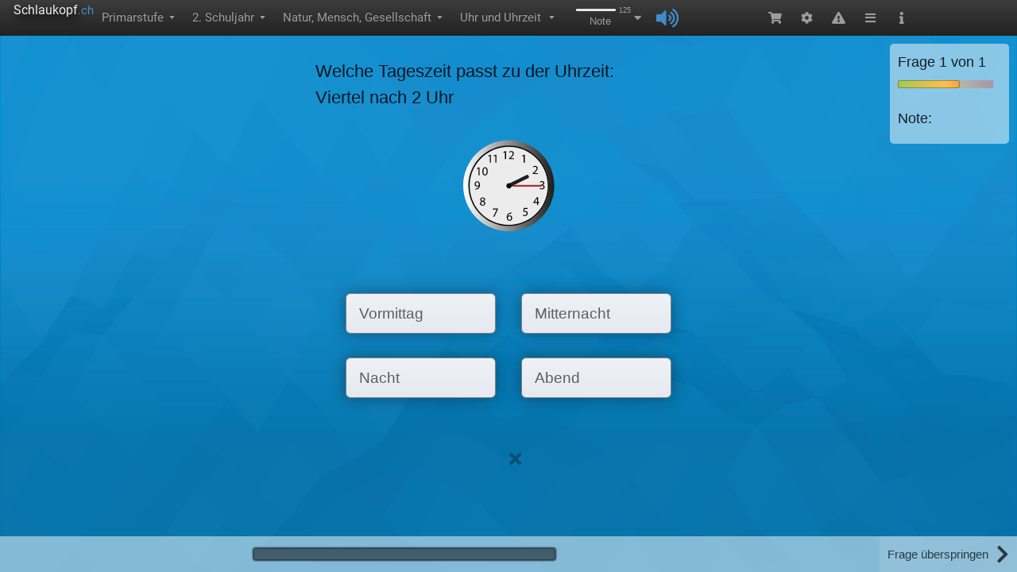

--- FILE ---
content_type: text/html; charset=utf-8
request_url: https://www.schlaukopf.ch/primarstufe/klasse2/nmg/uhrzeit
body_size: 6288
content:

<!doctype html>
<html lang="de">
<head>
<style>
.ssr .stage_outer {
height: calc(100vh - 45px) !important;
}
</style>


<link rel="preconnect" href="https://node.schlaukopf.de">
<title>Uhr und Uhrzeit: Primarstufe 2. Schuljahr - Natur, Mensch, Gesellschaft</title>
<meta name="description" content="Lerne interaktiv und kostenlos das Thema Uhr und Uhrzeit (Ablesen (viertel Stunden), beide Uhrzeiten kennen, Die Uhr, ...). Schlaukopf ist eine der beliebtesten Lern-Anwendungen für Schüler."/>
<meta name="keywords" content="Uhr und Uhrzeit,Ablesen (viertel Stunden),beide Uhrzeiten kennen,Die Uhr,Digitalzeit,ganze Stunden,Tageszeit,Vormittag/Nachmittag,Primarstufe,2. Schuljahr,Natur, Mensch, Gesellschaft,Uhr und Uhrzeit,E-Learning,Online-Test,Lernkontrolle,Online lernen,Schule,Lernen,Schüler,abfragen,quiz"/>
<meta name="robots" content="index,follow"/>
<meta name="author" content="Michael Hicke"/>
<meta name="charset" content="utf-8"/>
<meta name="language" content="de"/>
<meta name="subject" content="education"/>
<meta name="mobile-web-app-capable" content="yes">
<meta name="viewport" content="width=device-width, initial-scale=1, maximum-scale=1, user-scalable=no"/>
<meta name="apple-itunes-app" content="app-id=949264613, app-argument=app-id=949264613, app-argument=https://www.schlaukopf.de/primarstufe/klasse2/nmg/uhrzeit"/>
<meta name="google-play-app" content="app-id=de.appsistance.abfragerapp"/>
<meta property="og:image" content="https://www.schlaukopf.de/images/schlaukopf_app_128.png"/>
<meta property="og:image:type" content="image/png"/>
<meta property="og:image:width" content="128"/>
<meta property="og:image:height" content="128"/>
<link rel="apple-touch-icon" sizes="57x57" href="/images/apple-icon-57x57.png"/>
<link rel="apple-touch-icon" sizes="60x60" href="/images/apple-icon-60x60.png"/>
<link rel="apple-touch-icon" sizes="72x72" href="/images/apple-icon-72x72.png"/>
<link rel="apple-touch-icon" sizes="76x76" href="/images/apple-icon-76x76.png"/>
<link rel="apple-touch-icon" sizes="114x114" href="/images/apple-icon-114x114.png"/>
<link rel="apple-touch-icon" sizes="120x120" href="/images/apple-icon-120x120.png"/>
<link rel="apple-touch-icon" sizes="144x144" href="/images/apple-icon-144x144.png"/>
<link rel="apple-touch-icon" sizes="152x152" href="/images/apple-icon-152x152.png"/>
<link rel="apple-touch-icon" sizes="180x180" href="/images/apple-touch-icon.png">
<link rel="apple-touch-startup-image" href="/images/apple-icon-152x152.png">
<link rel="shortcut icon" href="/favicon.ico"/>
<link rel="icon" type="image/png" sizes="192x192"  href="/images/android-icon-192x192.png"/>
<link rel="icon" type="image/png" sizes="32x32" href="/images/favicon-32x32.png"/>
<link rel="icon" type="image/png" sizes="96x96" href="/images/favicon-96x96.png"/>
<link rel="icon" type="image/png" sizes="16x16" href="/images/favicon-16x16.png"/>

<meta name="msapplication-TileColor" content="#ffffff"/>
<meta name="msapplication-TileImage" content="/images/ms-icon-144x144.png"/>
<meta name="theme-color" content="#ffffff"/>
<link rel="apple-touch-icon" sizes="180x180" href="/images/apple-touch-icon.png?v=dLJxvOy80A" />
<link rel="mask-icon" href="/images/safari-pinned-tab.svg" color="#0077e0"/>
<meta name="apple-mobile-web-app-title" content="Schlaukopf" />
<meta name="application-name" content="Schlaukopf" />
<meta name="msapplication-TileColor" content="#0077e0"/>
<meta name="msapplication-config" content="/images/browserconfig.xml"/>
<meta name="mobile-web-app-capable" content="yes">
<meta name="apple-mobile-web-app-capable" content="yes">
<meta name="smartbanner:title" content="Schlaukopf">
<meta name="smartbanner:author" content="für Mobilgeräte">
<meta name="smartbanner:price" content="Kostenlos">
<meta name="smartbanner:price-suffix-apple" content=" - im App Store">
<meta name="smartbanner:price-suffix-google" content=" - bei Google Play">
<meta name="smartbanner:icon-apple" content="https://www.schlaukopf.de/images/schlaukopf_app_128.png">
<meta name="smartbanner:icon-google" content="https://www.schlaukopf.de/images/schlaukopf_app_128.png">
<meta name="smartbanner:button" content="Laden">
<meta name="smartbanner:button-url-apple" content="https://apps.apple.com/de/app/schlaukopf/id949264613">
<meta name="smartbanner:button-url-google" content="intent://www.schlaukopf.de/primarstufe/klasse2/nmg/uhrzeit.htm#Intent;scheme=https;package=de.appsistance.abfragerapp;end">
<meta name="smartbanner:enabled-platforms" content="android,ios">
<meta name="smartbanner:close-label" content="Schließen">


<meta charset="utf-8" />
<link rel="preload" as="script" href="/dist/main.af78a6c1210b96d10dcf.js" /><link rel="preload" as="script" href="/dist/defer.15c40c3c8302d4835a13.js" /><link rel="preload" as="script" href="/dist/draft.eae84b3267f352c83c25.js" /><link rel="preload" as="script" href="/dist/large.da20d565654e79f5ffd5.js" />

<script type="text/javascript">
     window.node_env = 'production';
     window.CKEDITOR_BASEPATH = '/lib/ckeditor/';
      console.time('FROM PAGE_LOAD TO BOOT_CLIENT');
     window.prematureStylesheetLoads = [];
     function onStylesheetLoaded(href){
         if(typeof window.runtime === 'undefined' || typeof window.runtime.solidBrowserRuntime === 'undefined'){
             prematureStylesheetLoads.push(href);
         } else {
             if(!window.runtime.solidBrowserRuntime){
             console.error(runtime, runtime.solidBrowserRuntime);
             }
             window.runtime.solidBrowserRuntime.browserIncludes.addLoadedStylesheet(href);
         }
     }

var uuSymplr,allCookiesSymplr=document.cookie.split(";").map((e=>e.split("="))).reduce(((e,[i,o])=>({...e,[i.trim()]:decodeURIComponent(o)})),{});function createCookieSymplr(e,i){var o=e;if(void 0===(uuSymplr=allCookiesSymplr.uniqueUser)){let e=(Date.now()+window.navigator.userAgent+websiteSymplr).toString();uuSymplr=sha256(e),document.cookie=`uniqueUser=${uuSymplr};path=/;SameSite=Strict; Secure`}if(o){var u=allCookiesSymplr.uniqueUserLi;void 0===u&&(u=sha256(i),document.cookie=`uniqueUserLi=${u};path=/;SameSite=Strict; Secure`),uuSymplr=u}else document.cookie="uniqueUserLi=; max-age=0"}
     </script>


<link rel="stylesheet" href="/static/css/global_base.css?v=2" media="print" onload="this.media='all';onStylesheetLoaded(this.href)" />
<link rel="stylesheet" href="/static/css/abfrager_fallback.css" media="print" onload="this.media='all';onStylesheetLoaded(this.href)" />
<link rel="stylesheet" href="/lib/schulschriften/schulschriften.css" media="print" onload="this.media='all';onStylesheetLoaded(this.href)" />
<link rel="stylesheet" href="/lib/cssAnimations/animateAppear.css" media="print" onload="this.media='all';onStylesheetLoaded(this.href)" />
<link rel="stylesheet" href="/lib/cssAnimations/animateDisappear.css" media="print" onload="this.media='all';onStylesheetLoaded(this.href)" />
<link rel="stylesheet" href="/lib/cssAnimations/animateAttention.css" media="print" onload="this.media='all';onStylesheetLoaded(this.href)" />
<link rel="stylesheet" href="/fonts/roboto.css" media="print" onload="this.media='all';onStylesheetLoaded(this.href)" />
<link rel="stylesheet" href="/lib/fontawesome/css/fontawesome.min.css" media="print" onload="this.media='all';onStylesheetLoaded(this.href)" />
<link rel="stylesheet" href="/lib/fontawesome/css/solid.min.css" media="print" onload="this.media='all';onStylesheetLoaded(this.href)" />
<link rel="stylesheet" href="/dist/main.81df38d7eb0c28098840.css" media="print" onload="this.media='all';onStylesheetLoaded(this.href)" />
<link rel="stylesheet" href="/dist/defer.5c426b650eb7d5fdeaec.css" media="print" onload="this.media='all';onStylesheetLoaded(this.href)" />
<link rel="stylesheet" href="/dist/commons-abfrager~edit~editlazy~lazy~exotic~grundschule~plugin~large-index.less|0.f366b8ea8e182e04bc89.css" media="print" onload="this.media='all';onStylesheetLoaded(this.href)" />
<link rel="stylesheet" href="/dist/large.784165b19b1859d4e307.css" media="print" onload="this.media='all';onStylesheetLoaded(this.href)" />




<link rel="canonical" href="https://www.schlaukopf.de/primarstufe/klasse2/nmg/uhrzeit"/>
<link rel="alternate" href="android-app://de.appsistance.abfragerapp/https/www.schlaukopf.de/primarstufe/klasse2/nmg/uhrzeit.htm"/>
<link rel="apple-touch-icon" href="/images/schlaukopf_app_128.png"/>

<style>
:root {
   --app-height: 100%;
}

html {
    overflow-y:scroll;
}
*:focus {
outline: none;
}

body {
padding-right: 0px !important;
margin:0;
font-size: 14px;
font-family: Arial, sans-serif;
line-height: 1.5;
background-color: #fff;
font-feature-settings: 'tnum';
-webkit-font-smoothing: antialiased;
}

*, *::before, *::after {
    box-sizing: border-box;
}

a {
color: #428bca;
text-decoration: none;
background-color: transparent;
outline: none;
cursor: pointer;
}

h1, h2, h3, h4, h5, h6 {
    margin-top: 0;
    margin-bottom: 0.5em;
    color: rgba(0, 0, 0, 0.85);
    font-weight: 500;
}

</style>







 <script type="application/ld+json">
 {
  "@context": "https://schema.org",
  "@type": "SoftwareApplication",
  "name": "Schlaukopf: Uhr und Uhrzeit - Natur, Mensch, Gesellschaft 2. Schuljahr",
  "operatingSystem": "Web-Browser, Windows, Linux, Android, iOS",
  "image": "/images/schlaukopf_app_128.png",
  "keywords" : "Uhr und Uhrzeit,Ablesen (viertel Stunden),beide Uhrzeiten kennen,Die Uhr,Digitalzeit,ganze Stunden,Tageszeit,Vormittag/Nachmittag,Primarstufe,2. Schuljahr,Natur, Mensch, Gesellschaft,Uhr und Uhrzeit,E-Learning,Online-Test,Lernkontrolle,Online lernen,Schule,Lernen,Schüler,abfragen,quiz",
  "description": "Lerne interaktiv und kostenlos das Thema Uhr und Uhrzeit (Ablesen (viertel Stunden), beide Uhrzeiten kennen, Die Uhr, ...). Schlaukopf ist eine der beliebtesten Lern-Anwendungen für Schüler.",
  "applicationCategory": "https://schema.org/EducationalApplication",
  "thumbnailUrl" : "/images/schlaukopf_app_128.png",
  "offers": {
    "@type": "Offer",
    "price": "0",
    "priceCurrency": "EUR"
  },
  "aggregateRating": {
    "@type": "AggregateRating",
    "ratingValue": "5",
    "bestRating": "5",
    "worstRating": "1",
    "ratingCount": "25"
  }
}
 </script>

 

<script type="application/ld+json">
{
  "@context": "http://schema.org",
  "@type": "BreadcrumbList",
  "itemListElement": [{
        "@type": "ListItem",
        "position": 1,
        "item": {
          "@id": "https://www.schlaukopf.de/primarstufe/",
          "name": "Primarstufe"
        }
    },{
        "@type": "ListItem",
        "position": 2,
        "item": {
          "@id": "https://www.schlaukopf.de/primarstufe/klasse2/",
          "name": "2. Schuljahr"
        }
    },{
        "@type": "ListItem",
        "position": 3,
        "item": {
          "@id": "https://www.schlaukopf.de/primarstufe/klasse2/nmg/",
          "name": "Natur, Mensch, Gesellschaft"
        }
    },{
        "@type": "ListItem",
        "position": 4,
        "item": {
          "@id": "https://www.schlaukopf.de/primarstufe/klasse2/nmg/uhrzeit",
          "name": "Uhr und Uhrzeit"
        }
    } ]
}
</script>
   

<script type="text/javascript">
const totalMenubarHeight = 180;
document.styleSheets[document.styleSheets.length -1].insertRule(".stage_inner_zoom { transform-origin: 50% 50%;transform: scale("+(Math.min(window.innerHeight - totalMenubarHeight, window.innerWidth))/340+"); }");
</script>

</head>
<body>
<div id="divMenubar">
<div style="height:45px;width:100%">
 <div style="z-index:3;background:linear-gradient(to bottom, #3c3c3c 0%, #222 100%);position:fixed;width:100%;display:flex;height:45px;color:#9d9d9d;align-items:stretch;flex-wrap:nowrap;font-size:15px">
  <div style="flex:0 1 auto;display:flex;flex-wrap:nowrap">
   <div style="display:flex;cursor:pointer;margin-left:10px">
    <div style="flex:1 1 auto;padding-left:4px">
     <div style="font-family:'Roboto', sans-serif;padding-top:1px;padding-left:3px">
      <span style="color:rgb(238, 238, 238);font-size:16px;text-shadow:rgb(0, 0, 0) 3px 5px 10px">Dev</span>
      <span style="color:#428bca">.schlaukopf</span>
     </div>
     <div style="min-width:175px;max-width:210px;display:flex;padding-left:3px;margin-top:-3px;color:#9d9d9d">
      <span style="font-size:13px;display:inline-block;white-space:nowrap;flex:1 1 auto;font-family:'Roboto', sans-serif;text-shadow:rgba(0, 0, 0, 0.25) 0px -1px 0px">gast656630@schlaukopf.de - </span>
      <span style="margin-left:10px;font-size:11px;transform:scale(1, 0.6);margin-top:2px;visibility: hidden">▼</span>
     </div>
    </div>
   </div>
   <nav style="display: flex;">
   <div>
        <div class="" style="font-size: 15px; display: flex; align-items: center; height: 45px; padding: 11px 15px 12px; text-shadow: rgba(0, 0, 0, 0.25) 0px -1px 0px; cursor: pointer; white-space: nowrap; color: rgb(157, 157, 157); font-family: Roboto, sans-serif;">
            <span>Primarstufe</span>
            <span style="margin-left: 5px; font-size: 11px; transform: scale(1, 0.6);visibility: hidden">▼</span>
        </div>
    </div><div>
        <div class="" style="font-size: 15px; display: flex; align-items: center; height: 45px; padding: 11px 15px 12px; text-shadow: rgba(0, 0, 0, 0.25) 0px -1px 0px; cursor: pointer; white-space: nowrap; color: rgb(157, 157, 157); font-family: Roboto, sans-serif;">
            <span>2. Schuljahr</span>
            <span style="margin-left: 5px; font-size: 11px; transform: scale(1, 0.6);visibility: hidden">▼</span>
        </div>
    </div><div>
        <div class="" style="font-size: 15px; display: flex; align-items: center; height: 45px; padding: 11px 15px 12px; text-shadow: rgba(0, 0, 0, 0.25) 0px -1px 0px; cursor: pointer; white-space: nowrap; color: rgb(157, 157, 157); font-family: Roboto, sans-serif;">
            <span>Natur, Mensch, Gesellschaft</span>
            <span style="margin-left: 5px; font-size: 11px; transform: scale(1, 0.6);visibility: hidden">▼</span>
        </div>
    </div><div>
        <div class="" style="font-size: 15px; display: flex; align-items: center; height: 45px; padding: 11px 15px 12px; text-shadow: rgba(0, 0, 0, 0.25) 0px -1px 0px; cursor: pointer; white-space: nowrap; color: rgb(157, 157, 157); font-family: Roboto, sans-serif;">
            <h1 style="font-size:15px;line-height:22.5px;color:rgb(157,157,157);font-weight:normal;margin-top:auto;margin-bottom:auto;">Uhr und Uhrzeit</h1>
            <span style="margin-left: 5px; font-size: 11px; transform: scale(1, 0.6);visibility: hidden">▼</span>
        </div>
    </div>
   </nav>
  </div>
 </div>
</div>


</div>
<div id="divContainer">

<div class="SlowConnectionSpinner" style="width:140px;opacity:0.6;
position: fixed;
  top: 50%;
  left: 50%;
z-index:99;
right: 0;color:rgba(0,0,0,0.5)">
<div class="lds-spinner" style="width:80px;height:80px;"><div></div><div></div><div></div><div></div><div></div><div></div><div></div><div></div><div></div><div></div><div></div><div></div></div>
</div>

<div data-aspect="inner" class="app_inner childLayout_flex_row" style="flex: 1 1 auto; display: flex; flex-direction: column; align-items: stretch;">
  <div data-aspect="outer" class="ssr stage_outer" style='flex: 1 1 auto; flex-direction: column; height: calc(100vh - 45px); display: flex; background: url("https://node.schlaukopf.de/data2/img/1/jFH7ZmD5g.svg?version=1") 0% 0% / 100% 100%;'>
    <div data-aspect="main" className="stage_main" style="flex: 1 1 auto; display: flex; align-items: center; justify-content: space-between;z-index:1">
      <div class="left_of_inner"></div>
      <div data-aspect="inner" class="ssr stage_inner childLayout_flex_row stage_inner_zoom" style='height: 340px; width: 340px; flex: 0 0 340px; transition: background 0s linear 0s, background-image 0s linear 0s; position: relative; display: flex; flex-wrap: nowrap; align-items: stretch; user-select: none; font-family: schulschrift_lesen, sans-serif;;'>
       <div class="question_inner aspect_XQXLcF childLayout_absolute" style="transition: opacity 0.2s ease 0s; opacity: 1; position: relative; display: block;"><div data-aspect="inner" class="questionpart_inner aspect_0H3EuxDA-D-K childLayout_flex_row"><div data-aspect="inner" class="text_inner aspect_iZGusB childLayout_flex_row overflowBorder_questionPart textGrowChild_questionPart" data-textgrowmax="13.6" data-textgrowmin="4.08" style="font-size: 13px; transition: font-size 0s ease 0s; position: absolute; left: 17px; top: 18.02px; white-space: nowrap; width: 306px;"><span>Welche Tageszeit passt zu der Uhrzeit:<br>Viertel nach 2 Uhr</span></div><img data-aspect="essence" src="https://www.schlaukopf.de/data/images/175165.svg" class="image_essence aspect_jLTt7A " style="position: absolute; left: 132.5px; top: 80.66px; display: flex; flex-direction: column; width: 75.48px; height: 76.16px;"></div><div class="question_options aspect___23tL "><div data-aspect="inner" class="option_inner aspect_4ahZalVOIWXz textGrowChild_option overflowBorder_option childLayout_flex_row" data-textgrowmax="21.08" data-textgrowmin="5.44" style="border-radius: 4px; border: 0px solid rgba(50, 50, 50, 0.58); background: linear-gradient(to top, rgb(230, 233, 240) 0%, rgb(238, 241, 245) 100%); color: rgba(50, 50, 50, 0.76); padding: 7px 10px; position: absolute; width: 119px; height: 32px; box-shadow: rgba(0, 0, 0, 0.35) 0px 0px 20px 0px; justify-content: flex-start; white-space: nowrap; font-size: 12px; transition: font-size 0s ease 0s; cursor: pointer; user-select: none; transform: translateY(204px) translateX(41px);"><img data-aspect="essence" src="https://node.schlaukopf.de/data2/img/1/uzhio5_pB.svg?version=1" class="image_essence aspect_X5AVGI " style="width: 18.7px; height: 16.32px; margin-right: 7px;"><div data-aspect="inner" class="text_inner aspect_Yagk0d childLayout_flex_row"><span>Mitternacht</span></div></div><div data-aspect="inner" class="option_inner aspect_wzNwo9gC8TDs textGrowChild_option overflowBorder_option childLayout_flex_row" data-textgrowmax="21.08" data-textgrowmin="5.44" style="border-radius: 4px; border: 0px solid rgba(50, 50, 50, 0.58); transform: translateY(204px) translateX(180px); background: linear-gradient(to top, rgb(230, 233, 240) 0%, rgb(238, 241, 245) 100%); color: rgba(50, 50, 50, 0.76); padding: 7px 10px; position: absolute; width: 119px; height: 32px; box-shadow: rgba(0, 0, 0, 0.35) 0px 0px 20px 0px; justify-content: flex-start; white-space: nowrap; font-size: 12px; transition: font-size 0s ease 0s; cursor: pointer; user-select: none;"><img data-aspect="essence" src="https://node.schlaukopf.de/data2/img/1/uzhio5_pB.svg?version=1" class="image_essence aspect_oJLnnD " style="width: 18.7px; height: 16.32px; margin-right: 7px;"><div data-aspect="inner" class="text_inner aspect_l5MEdj childLayout_flex_row"><span>Nacht</span></div></div><div data-aspect="inner" class="option_inner aspect_DVqbfbjmbFm7 textGrowChild_option overflowBorder_option childLayout_flex_row" data-textgrowmax="21.08" data-textgrowmin="5.44" style="border-radius: 4px; border: 0px solid rgba(50, 50, 50, 0.58); background: linear-gradient(to top, rgb(230, 233, 240) 0%, rgb(238, 241, 245) 100%); color: rgba(50, 50, 50, 0.76); padding: 7px 10px; position: absolute; width: 119px; height: 32px; box-shadow: rgba(0, 0, 0, 0.35) 0px 0px 20px 0px; justify-content: flex-start; white-space: nowrap; font-size: 12px; transition: font-size 0s ease 0s; cursor: pointer; user-select: none; transform: translateY(255px) translateX(41px);"><img data-aspect="essence" src="https://node.schlaukopf.de/data2/img/1/uzhio5_pB.svg?version=1" class="image_essence aspect_vFcDHP " style="width: 18.7px; height: 16.32px; margin-right: 7px;"><div data-aspect="inner" class="text_inner aspect_doq4n3 childLayout_flex_row"><span>Abend</span></div></div><div data-aspect="inner" class="option_inner aspect_epqx4OP-eYbj textGrowChild_option overflowBorder_option childLayout_flex_row" data-textgrowmax="21.08" data-textgrowmin="5.44" style="transform: translateY(255px) translateX(180px); border-radius: 4px; border: 0px solid rgba(50, 50, 50, 0.58); background: linear-gradient(to top, rgb(230, 233, 240) 0%, rgb(238, 241, 245) 100%); color: rgba(50, 50, 50, 0.76); padding: 7px 10px; position: absolute; width: 119px; height: 32px; box-shadow: rgba(0, 0, 0, 0.35) 0px 0px 20px 0px; justify-content: flex-start; white-space: nowrap; font-size: 12px; transition: font-size 0s ease 0s; cursor: pointer; user-select: none;"><img data-aspect="essence" src="https://node.schlaukopf.de/data2/img/1/uzhio5_pB.svg?version=1" class="image_essence aspect_5AqLRZ " style="width: 18.7px; height: 16.32px; margin-right: 7px;"><div data-aspect="inner" class="text_inner aspect_sJqczA childLayout_flex_row"><span>Vormittag</span></div></div></div></div>

       </div>
      <div class="right_of_inner">
             <div id="schlaukopf.de_ad_1" style={{marginBottom:10}}></div>
             <div id="schlaukopf.de_ad_2" style={{marginBottom:10}}></div>
             <div id="schlaukopf.de_ad_3"></div>
        </div>
     </div>
     <div style="background:rgba(255, 255, 255, 0.5);height:45px;flex: 0 0 auto;width:100%;"></div>
  </div>
</div>
<div style="z-index:10;min-width:340px;position:fixed;bottom: 50px;left: 50px;font-family: Arial, Helvetica, sans-serif; line-height:200%">
<p style="font-size:30px;color:rgba(0,0,0,0.3);">Natur, Mensch, Gesellschaft Übungen werden geladen ...</p>
<h2 style="color:rgba(0,0,0,0.3);margin-right:20px;font-Size:20px;display:inline-block;">Ablesen (viertel Stunden)</h2><h2 style="color:rgba(0,0,0,0.3);margin-right:20px;font-Size:20px;display:inline-block;">beide Uhrzeiten kennen</h2><h2 style="color:rgba(0,0,0,0.3);margin-right:20px;font-Size:20px;display:inline-block;">Die Uhr</h2><h2 style="color:rgba(0,0,0,0.3);margin-right:20px;font-Size:20px;display:inline-block;">Digitalzeit</h2><h2 style="color:rgba(0,0,0,0.3);margin-right:20px;font-Size:20px;display:inline-block;">ganze Stunden</h2><h2 style="color:rgba(0,0,0,0.3);margin-right:20px;font-Size:20px;display:inline-block;">Tageszeit</h2><h2 style="color:rgba(0,0,0,0.3);margin-right:20px;font-Size:20px;display:inline-block;">Vormittag/Nachmittag</h2></div>
    
</div>
<script>
window.serverTime = 1768535052845;
window.clientTime = new Date().getTime();
window.edition=1758184042;
window.firstQuestionId=34423;
</script>

<script defer src="/dist/main.af78a6c1210b96d10dcf.js"></script>
<script>
     window.preload = {};
     const preloadUrls = ["/api/serialized/topic/abfrager.ch/primarstufe/klasse2/nmg/uhrzeit?v=1758184042","/api/serialized/question/34423?v=1758184042","/api/serialized/topic/abfrager.de/grundschule/klasse2/sachunterricht/uhrzeit?v=1758184042","/api/serialized/bundle/8uTzXuVX8?v=1758184042","/api/serialized/bundle/mnWSz2Pvf?v=1758184042","/api/serialized/bundle/IyESvh7FK?v=1758184042","/api/serialized/bundle/RKgCmObJN?v=1758184042","/api/serialized/bundle/By3Jsg2Vs?v=1758184042","/api/serialized/bundle/wlJMmox7n?v=1758184042","/api/serialized/bundle/PphF-fhBJ?v=1758184042","/api/serialized/bundle/QoQ0ePXFh?v=1758184042","/api/serialized/bundle/BJxqw82DNe?v=1758184042","/api/serialized/bundle/rJnlnGDBf?v=1758184042","/api/serialized/bundle/HJPNLc-JG?v=1758184042","/api/serialized/path/abfrager.ch?v=1758184042","/api/serialized/path/abfrager.ch/primarstufe?v=1758184042","/api/serialized/path/abfrager.ch/primarstufe/klasse2?v=1758184042","/api/serialized/path/abfrager.ch/primarstufe/klasse2/nmg?v=1758184042"];
      preloadUrls.map(url => fetch(url).then(response => {
        if (response.ok) {
            const json = response.json().then(json => {
            if(!json.payload)return;
            window.preload[url] = json;
            if(['topic','path'].includes(json.payload.type)){
                window.preload[url.replace(json.payload.pathURI, json.payload.id)] = json;
            }
            });
        } else {
             throw new Error("HTTP error " + response.status);
        }

    })
    .catch(e => {
       console.log(e.stack);
    }))</script>


<script defer async src="/lib/canautoplay/build/can-autoplay.js"></script>
<script>var uuSymplr,allCookiesSymplr=document.cookie.split(";").map((e=>e.split("="))).reduce(((e,[i,o])=>({...e,[i.trim()]:decodeURIComponent(o)})),{});function createCookieSymplr(e,i){var o=e;if(void 0===(uuSymplr=allCookiesSymplr.uniqueUser)){let e=(Date.now()+window.navigator.userAgent+websiteSymplr).toString();uuSymplr=sha256(e),document.cookie=`uniqueUser=${uuSymplr};path=/;SameSite=Strict; Secure`}if(o){var u=allCookiesSymplr.uniqueUserLi;void 0===u&&(u=sha256(i),document.cookie=`uniqueUserLi=${u};path=/;SameSite=Strict; Secure`),uuSymplr=u}else document.cookie="uniqueUserLi=; max-age=0"}</script>

<script>
( function() {
  var insertAdsByGoogleJs = function() {
      var element = document.createElement('script');
      var firstScript = document.getElementsByTagName('script')[0];
      var url = "https://pagead2.googlesyndication.com/pagead/js/adsbygoogle.js?client=ca-pub-2730314319476104";
      element.crossOrigin ="anonymous";
      element.async = true;
      element.type = 'text/javascript';
      element.src = url;
      firstScript.parentNode.insertBefore(element, firstScript);
  };

  var cnt = 0;
  var consentSetInterval = setInterval(function(){
      cnt += 1;
      if( cnt === 600 )
          clearInterval(consentSetInterval);
      if( typeof window.__tcfapi !== 'undefined' ) {
          clearInterval( consentSetInterval );

window.__tcfapi("addEventListener", 2, function (tcData, success) {
    if (
      success &&
      (tcData.eventStatus === "useractioncomplete" ||
        tcData.eventStatus === "tcloaded") &&
      Object.keys(tcData.purpose.consents).length > 0 &&
      tcData.purpose.consents[1] == true &&
      tcData.vendor.consents[755] == true
    ) {   insertAdsByGoogleJs();  }
});

      }
      cnt++;
  }, 100);
})();
</script>

</body>
</html>



--- FILE ---
content_type: image/svg+xml
request_url: https://node.schlaukopf.de/data2/img/1/jFH7ZmD5g.svg?version=1
body_size: 61563
content:
<?xml version="1.0" encoding="UTF-8"?>
<!DOCTYPE svg  PUBLIC '-//W3C//DTD SVG 1.1//EN'  'http://www.w3.org/Graphics/SVG/1.1/DTD/svg11.dtd'>
<svg preserveAspectRatio="none" clip-rule="evenodd" fill-rule="evenodd" image-rendering="optimizeQuality" shape-rendering="geometricPrecision" text-rendering="geometricPrecision" viewBox="0 0 1366 768" xml:space="preserve" xmlns="http://www.w3.org/2000/svg" xmlns:xlink="http://www.w3.org/1999/xlink">
 <defs>
  <style type="text/css">
    .fil0 {fill:url(#d)}
  </style>
    <clipPath id="c">
     <path d="m0 0h1366v768h-1366v-768z"/>
    </clipPath>
  <linearGradient id="d" x1="683" x2="683" y1="192" y2="576" gradientUnits="userSpaceOnUse">
   <stop stop-color="#008DD2" offset="0"/>
   <stop stop-color="#0572AC" offset="1"/>
  </linearGradient>
 </defs>
  <rect class="fil0" width="1366" height="768"/>
   <g clip-path="url(#c)">
    <image transform="translate(-683 384)" x="683" y="-384" width="1366" height="768" xlink:href="[data-uri] ABJ0AAASdAHeZh94AAAgAElEQVR4nOy9C7bjKLI2ih7eO9cZwZn2mdk/mLu60paELhCAAgiCQJK9 s7oqVneWty3x/ognwfy///f/lFLLvitHozpoGgaV0ma+xH+Gt4C0tn/O4UvtXtfmT1TOrLX7r/9m Db+Mmx5HW7ke/Vfjvuv44jjoUMKo9zE889rhx6MNc9Zi04eslcmv6PO+76Z+XTyzDsPRJfgQu3SU vMcuuQYNap7yoqZRaaol41D7a87680ADWU5Ok8ywmWE2H1bf5qM1ZlpWVyDuraVhGBVBI26m+wxj lz38NYS63KBo6M+STgg/RaGpx/o8VoJyg7rpWR3VqLACzb+2M64P8D30sGwl7pVGU2Sn0RUVX9Fp AxSen3OTo/OFdJS7IixlDfLPuB42KhirD+jkqSHWWx0eIDMVQ1rrZrGbVmOWTWyomyKVLmU9TwAG jZ9ELcNtwIUfw5+2IekM+jw3l5aiuqTdJqObo+smxHamQn4RQhvcKNgJsTg4XklWVJxhMzp4TMOW 4wextsAiTsgumdf8H5vdhuO44kk4OmMbekyR7YbOp/Fo6LrhLmWT4/e9rEuO8tJq5HC5T9O4bTqU uZMLVaNG64l6ZBxWV8Y6jrZLcTefRih6tAW0Vw004uiSqc5tRedJr9toRjH2MGUXtc4otHElXdrd 0hrs/8bdTJFWs+OwQ7qu1DHVGZl1a/tTW2wR97Ghi1kGsNPH5WS6hF5PmHq6m5E0u56srth5qsKM oNilMEUjFJLAIN1qNPQE7zauhNUthjE+GfpgOxOwC5ODt7LNPDMOU/xmsJKLX2BGOFjDLO9xikxN en0cnbQYDm8nwDHTsvq3ZzO8ZoubUMW+Du3hMS7ay1RQo92OoEEH6Ed1TIvFuhkgh3W7UcEjpumj L3z2X+xjmPaX6fxj1s9XaOvom2F6tW3mJ/gTKgivH021QwAtsfwa/4BIH6LgbgcAEDyNcxhHW/zg C9YgSkIxw2gbGledHRc3n2HEtPs8RoF1CNP49dDLYsdt32AvHaEL5svH49gwFd7unOThVpr7cp+H PcwUXupxurw4rFYvswzKI0pHRJpaR/eYW2FBJIkLw/w0QPm+k69lmac5NG6fx2PbMCLF4sZrND3e h838H358Pb/mB2re8fG1LiuSPOaZRCy0zyA1CsiA193vxaZCvYW9ARdvJwf65lagdn8EYdo08ulm 4Lkuj9mtIrvJbtCl12qFvsmsf+3YGbyzeag8X8/vxxe8otAQeCC5hhmNw6y3fK1BQ1XYzSa7fGDI 4yyP8LI2FSPgjbbDOnYvlhNHdIFvfGk6jvNquh1n28BympZ19dx5t+XBFGtbumut3XgnVwWWe83o maHReX/W8I1GPz2mKf45ul3Gzh564Mt0Ji7O43vfStNv9Lp5cVtf2wMtoV37zWYLI22mC+ZtBJ1i GJZliTLKGEcnJbPRrSPSQdY4Oa7r8zjBBIbJsUsnzMkwG7YYplcn85yMEYgUVojRZje1sw1dei7P 7/mxoX5ifmVGbd1gllyv3BQ5DNoPz2UdKbY528oQH/v9evmVrfc5zMmEJucAYxiEbbOinVbbIb+Z JmMV9djWh2OWlMGJNtVNEQyofTA6lmfaTxvoar4Dgy9Ex1HA/THDv616cIX+fj6V3R5fpjVfj0eY GcOdCu3AiSf+L+VbrDXSheJIG8SXCoLe3Iv2KTOgpjiYN9wZ3+1hfP1+zt/fcSgtLKO2Y1GECrd8 ZfcIM4vVDqoOi3KfQonDnu4ZZmgjn15xW/dUFAozMwYuhVrpFyE8vLzs2v6fX9/J7uI1xe3re/7P 7//An7B2lNtHLbqKzWzWoQP/3+/f7gXbDbPAohxtwTVA3wJUAgtXOWwS3ODdwjCJR6oFmS7B/mno 220Mr5fdyiM72pFI8+v7y5Rg1tn6+/f07Xbt56Lch7w/0EVf1jTvsG+OVv6ywBhBmtAjfIrt9t8o PEKwq47xsXWFZbw4xrIsbgmEpWI2NGj4bqfULb/Bfrlu/rEd7eBmhTymcTFfTeNqijVVmI1r199f eZesPLq9XoOdkxk23CEoOYNd3bGtes/2k0nFObQP2+G0LYDvlnVxr+kRzFpg3AlsOu7sVnOIANug V3afGIKsvW/bENeY1lNUMd2L2+/n+IXkBtufdRlGz6380EYkRwNa+HtCO7sZydg/2IJ9rYObM5i3 gLwRKflxiY7+USeqOxPculhbk9191s2Mrwbrl5GP3Fo1v9jS7dQBXx4W883rGdfxOM9+TixKdq8z 72jdD2mXVqM+hy4BO3v4gdwNu4pder1eri87PLwNB5salN8rB8vZfLf3wEbttCx2seyj0SDsKjUi 0rAu2/hrD4xxsAwItmyvARjlYAOB2LBgmL4h2FPNY0HQiNNy9MesjEVtAdna9UofDMThJ3bG9n83 CvCgoqJqFvfgZaUIvF3tidpnJErT9PjrNO3Tl/lzMkrfBFJ8kIMCbWGeFewHu12KCOtbwqTi/Aw6 bsTDhmQNx0BcTX6/tpgZAmbskkAw8wtsmI/OFDQkhpsw0GYlGMl8spiIuoNl28Bmgu5o9YVRD1mJ 2ksVTr5w35hiYn+21zH12YtWxFKe00/hGdx5eMWA1kivo9rz93GvzMxkEppZGK+XHsfYG1vLusLA mT8mg5/Ypi3o3fqQlI6ioE0GD1sYUXAH+Il1y3RzugAUiLvquNmWPK9gGYzZuMRfYX/DXfID4WS8 WXlTePxGeU0l2He23f+bDLlVxVwjgliuh9yQ5HjDPljOaMSQvDPHh8kzurK3mAy6zHoZ6oaR+fEw 292qbJeM5gbulgGpQ1V7FeitlquFDQ0GGDowoiLM2M++LC/UaRjduPRhwl1by87EP4/H8M+molSj MV0CQG7UcrUt2aJkSQ0bTI5ZM8diQI+tbldd3cxM0JnA/vxySluTd8aZKRWy1NkR3Px6w7tUNNDq IFhMathU8oDVTwe7vcEGgFeal2GxSgczg0uHzhwIHNy68g+Ht6bD4Eh1Bt7UOl1jViyI36Ap8prC cFhXMFn8wN42HjvZ0d34eYrSB7ZiL6tp+5auDjOZsUvodStAjSny7FYbmmXbYLeHaUBcBTdAoZEN G4N9F08RDPdR9wEVnWyv2aDiLm2FOTyjQz1OLbSHtocL0Hbh+w3DTKnR0R9zVg7+c0tF+7207tsu URZa6EMcoR1MgUarc1tkttuaKRpnaptByyYuXY8TxGfwZjMsq+nSAHzGbfq4Y1B77AnQjMd7iFaC IDGUO0Q0au5TsPI4CRE/DO2LvTrGKO3SwX8Qn/GdMSKV0Ryc3he346j2xzabh7fV8xJgSjP215um zqj9vNdxT7XWaHCao41O1Zz1SnmGGLrpbYgj7axXhxNfqcNf33DWf4+HG7jXuZ07bvf9cHEHwSnz bEduCH6rBArYU+/UxvhrNLl8Db4/SWewZ1vi1lZh8WRe5dxTj56OH0N/grG04qlXxej4L1PfR+rP H46ZORlzgGxlsQ7STe97onI3fYPiwit+0Wg0QQ8gfMDNnpD7XsDpiDUCvKh0EELJNiVFxQ6g0BYc VZJMDlod3kHfhRAdIKiDRY8MOFBpT8pyyIADa3AeK95s3Ab8Cq6UodoeXZSNnHZxcmBDO1RRv8tl 0Qa5a76gaDxJqqMeFrl+E/YPJj+dyItJRfpwcdPeXwAPcG7kx7b9If3ymGruV1cO5/fF2DB9mNKW eSe28oOqUbgWGezhPbUWBvaD92ArtHdjvzzqDz0tKl0OjkQzA1skNql5t0/sT/qkb0G5ZtJvjv6o oAsev1cW9r4nHnnUn9EJwR1U2s5HI3fEkdv0we+nkXHHHzwELInrBu74MXVfq3kkwguUUmMeYRDc 8bitaGfQR7BMYCMBDKvXIMJW40QP8MVH1zyIa9EXtoU2RT+5doCBn7fvh/q9jKUcgNzxfis6BD0U XhDUitn2CMmeh9TgNxkrJjuZL/xC+eIVMlxjX7zXqIIjXmGWEnzxr8l5vL4SX7wbi9Bo1LA5ft4R ewH/MDjiN4XcNKEmr8Bp560JCtDhiAcz9AANHYM339tQsc8dUPGl9xiWB52EDXd0lmv/sOeKu3fE OzMdeOFVCAKKUrfy62Kf10OJ8F743He9I4Q5qKzOaz07/JEueD/q4IW362eAsVBhjA90ouVuWxOF ncMF7xZV9MJnLniFd+f9FS33ZsRnP6j7GDeQ4Fs/fDKZF63mfzebd3zFW+ewhd5WAS746H9X6rBf Wt9e4n+HdW7HJ/G/KxV1IW3UQXgQ7BvRYh9XvfZuQ2tYis536xvdoyV+rzrfh6PnOt12N+R8X5bX ZPtjP5shG8dpDWrWwznfrYro1Eloq5nnv17P6GwbnRrZdr6/gtK3pYbTzPNuuzcMrw2v1yALJwX6 hxe0skvnu/nD/+YUEPC8myqd421QQSiOyrN2P21py20bMtffYcl23i+AsrPU7N6xepjjhtgxp3TH 3ubuxM2pwKuGlWmnGh5gPO9fk+2Pe9LpZns09vvaSc/7bOY0yin/+W3d1GY2V1O/NrvlDBOSCppu oQdFEHzu4NH1o4B87gpPqTrscuBzV87LP4XYB7xogR0YZmr1huEQW+FDdLsTPncUHmA/vV62S9bn bv0h+2OaElew1yuCGSQ63LdD5RgCj9PoX9S9LY5w9Lkrygk3u1F+/f49f387N14yOm4IEmHKLTPn Q/0P8CxX09fXV9wY9nwdOniE5uFJGFXqbVcKOdxxCxSOIlWMw90t9a/v+fX6bYcV2bFIh7v3tr/M 1rQ5h/g0Zq52bVd84m1/BW8742pXaCdw8VgKe9udROEjiEyFDjnb67VEV/uAHGTgRTZykF6WIRQy qGHVqW8nc7V7qSP42V1JMH6ajHNReWeGaI+FDpjxW8Keuyz6MPmGUDcXtif1syu7762wKtZlIfzs ZojAGRb97HG/xX72Le3MZn0ZY+ln16GDflqCtKLD3qqwn92023Em7aCjCie7CtOiXHyE6Un0s5tv l+fT+jxwZ9Ztte0Ipqkhca8i7KYedkPP5/MRYwORk936vSFiQHnAjVZaS3YqhTzsCnhUxcNupbuw tII72znZ3R9Pt1eFaJoxetiDCJiu/AH1B7vXoVGLXmwkmwJDs+8MeKRdHW42kHtdIQ+7CrFjiXvd WplfKir53jowZH7CIbC1xMNuOKnV7+0KCdsLuNfxXooGddm8b305otq8e11Hvub1GiebukAdcIvD qGXu9dy3rhL3+g7rbbd7N/THTd1RC3Rv8wsc+EzqY8O+dbxXgqvI4DhTaZEQPMC0RN/6opDlxQ+N nicckEloo4d3EE2pkd6WyYuQsGgJx/roAoOSxll9zvc/yisTYlXg6znEAjeb7kUbYBFds347LxyD 4FVX4KwvuwKPlQ4PI+qagQRDolKlV11FLSNzqatkcVnHC+yv2KuOnYS2hGWJn7EXGrwrKvfCb9jv W3rVie4Z+voyO+/sWzisw3HmCTwfB0/dDgNDeB/5n4GiSx27o8GfPgfHbdnEzN3LuaBticfWHF03 8Rlwqbt2Ey71qv85+tMPSRF14BiC4ExXwZ9++J+xP33IfVJljSWRp4PmYLwt/em0qenw64eekM70 0pOOWqkgUCJa0txSSB7CnnS8q9Q8z749lOcZ2gaRT4NiBwnEkNKTjvtm9scJT8vxbiIoEGRDf4NI Vvc87zuK5i3czkDgBXDbQxwb7dfdHvyjdCMKN7oNC/DdU7ifpRs9iiS+wtTyr2AfizuEkd+CgFcb cbeK0ZkpD/fUgY5fwIqaA/3RkzhpZEyACuOVkR6Qd9bVu8MOATMZfOim6LglRo/0PiSbfsWBXvY4 PZoXvefW4Yy7FxehaVZYlvGVMi5GBWaSf+nkNOUGazCidxDMSG8zdqDb/S0pyMkCpescr1cwQ2LX OZYs/POwn2b4EbjOD5qnoGDjAkZdjEjsiYquc6Cl4Fmke+XEKeukemRurlHmmk3ciZSopcomhf0N fZU/s6ZfHIK/sz3o0ovBE3ZapkTyjOgqJ+tJjrmXE/Pw0SrJ93dNjKp7LFXhOSdSARTl2n+RG7d8 sfQCgRRBqNFlDgHUMFUsHfeDN4AryuOqqVUOkQzkxHh7c6UNR2gADnW4ODFEI+rTM+NzjY7yeIns +d2rR5kXG/7EM7RS7m9Ra5FfX+EZyqIaqckgv5kHovuwVnSM08hA80i7N1EAOkG0nE+5kcnBm6np mYt3fTzSmJgfkqikNAqBXNQl5RkKIrhJpz/VKVxRnJIMahjEoAokh9Rr4GA87e3oh8rEHLEe6tiL kpHK4lhCWbVacEgI7cmHcorpyetNqZyY+D2B+3oAS3WrJE3ot7CT5vREfQB3Mo9bcJ0hBiidHv+k SmboSNaQWTbE05PEv7gCEx+WVrXwkZzHJFp7MT2VkBlFrYyE35yYGKy6qYrukYR5ZNFRGVW2CGJ6 lMqDjoCK2AduesK52bKiMbr9YnuY6B5FRS7FRqaeb/+B7OaeRoTWKpNQuU3BNOAAolKDtidSDT7K fsboqQxeKEwlG+VqBo0i0UYulGNMpCPiNfrYbLzS2emp0jAQC4uZHuU7e8xNL2jKiYn9j/FdxMRE UTiLkEqfPOBVAUEtss1TnB4cMYmFcjAi4sCHJALJGSIy7QfeDglR8n7VRm8PzSjF7tr0KBuxpeLc 3DgxQPHUMHnizf8JSVlQYhmmwOP7YeAjwjzVxCpMrm0rjsdBhgqIIEP1oulRCs9QY2Jwe7IGUOwn bqezciuUsWKXVJPry1pxPHBxrs9Vv1u3j/01a1+MMky/93+Ca6MyeQSHj8Wi9RHjoeJ8rI7mOZke R7gN4TXrkw1Bc+VK3Qnhvko4eh8vFBtciJVq/Aq1xScj4mN+8+Uwp3+u5RJWwbudtW/08QXHRMI0 uJYsaTnbOExZyKMRvcIpbV91aa62oW97UjU8ORk4Wifw+nT7SbJn4rMXSLJ4rcsXwbAHrwJTZ7SG tNdJ493E4IWFfeUDKgtiSZRLF3lETJbGOfPldrxmD+gnz7jZxSOYbOvpFhfT4hRVOIOq73Pyves/ Lt/oBPkUogyR4GOOsZeza/kavI7+GTPcr9er2GYPlynq2vRc/CuoT7E1G0Zcuj6zrjzAPDq49DDh yTnr8DHV5ZwTOSOKh3CXosk/mOlHRapj3kqeS7ooQZPKwBQb4O3eyYvfmjiUQNr0IWaA6IULkVtC dAA8uXlxEX0X15kLSBptrieiEv8WMZ7+vzYvSmynFXZCK/LFWylcuehYhfnenmAoY7PjhJKZgJ96 yIUx3xRqwgy95nEGt1t8OGXOx5iWVqn9CCVfQyjJV+GH0dGlkc6lDsmc1JEmCVob7aX2p9wD9Xpa DfWRR/u442iUVDmoFXm8XflHyNg8jjOxaijSWxr8mc1o+ueMUinFWu1yALloi9nCKkZlN7W+YVk5 obRVa970qUJak0h/ba9H4oNBVW86JoBZ045OLtUOzJA+UmPseQlhjrbn8zsEL+m4Rfto1ITMOORf YQu6dRMKxIksKDcLvMUn3/cyTNI+kcRnji7IKisT0zihVtmIzdxV5eBENxu3DffchyS6KKQHdXLW HSgf8q75BaQ9hlZX6b4lA12ERsDsZsYxSE0YX3yV/reMdpf2ZWRt5mtaCk72BTXhvc36Jvc0lKmw KUF45hiy8WRkgyzTyRhVHqJDUgw6XgvIHn1xP62OkXynM7RRb2WqxRyyDC1a4xWZJMoMnzfKgvXS 9MFskmyErQ7ptUvK1hGeJ+sZTPHhwtV8uJ46dPtchkUYGpLYXzAE7Fsu07gCmekphhVqD7GnaCzm 4Zi55+JZfbnbZEDH5I6w2w8GHPHFIx4PMH2w5DTZjM63k1qPfMN8jjRqev56/k6aFZr7y7M7HARu U62Uw+cEhFSpTEWZ0QUke96DVbAs6gKqLsbrOLtcVB3V3kRgiYsJ7+w2dcuUvqhKyipwrj9rNV/D aZEjS+Ce+2nIZTVTAsLRkdEeaPJ/2PQXaHr+cmnu8i658PssitoM3JfNUVZd1we0LfPIf933IpwT bQh5wgrsF8hl+qHyfaiIknr8cQAnWDhGWPhjalsQrKfw1/r7GXO9Pb6+NFVjEqY8qjIYPSG9zQpt +jb5zzA+XZy6DVQP1ovRn9WCLaIQwAboWwuhIYspprXOEsfqxuJGk/ppXVbCvB3IrxCUHjAjm08S SX9TxZy6F1ulofn7MezD8vxt9p+XW9amil8pS9Mq2A8VDc2M5jUzAC8eLqPRvxI9Mgx94nDa8Qm0 aOcge/5a9ZhFh1YWOBDox/tAzcG6TukOvC0hidMrOPEqIXVYUvDabpwDK6pBcVpFNoZmKBzhy5sU 4pz3x/fX0ZJ99+qLTdqDluCyPIoTDySBXcBW9kJ6kGUeO7bOIrvvcEA1Q4pRb+3pQcZh7M8MEIdb MIU0o16zyx6ERIZxKzby0rpmGglEkm6KEtKSioLRIW+zFSQ3r+eukLUPEEDtikMS1DdMoT0eXbuC /FLolefraZbFV2uGZhcc7Ko/DuoOWON7zPmBoyGIYWVx3vpQzQrinrFWSjo23arzlFHcn4dbl+J7 mysV6RejynlS+JydmfKzEkAGD6vhOMeoogkA5GZ3HBVhEe/GU7p3maXso+DH0XNNx+KtnuTT9toz Pn+9ElFrTG0KZhTmJe3whOKVIcf2Xgn9HbLOJ+SMk5UZ2oJgjiN541GSfVN5PlB4KzVvZPYSVeRA LUv25GalPBUKpyCn1K7jKj2C5EG3s5nfZ5yeyGykrxj16YNA4XMEN/QXiY2TM0Flwc/r84ml5TSF 9zBmea3sIZvCrJv3qrKJrT5XXMoPce5IBzLDGPJEkHsuQ7+Q2TFD1TT6czllA3Yf442aOqbyCD4F QPVicnx7c8e07KTChjEfpsJjeUFRr2XDEkSW4jDV0nCLj0MUqCPzcVpvHMgeemdP3bVHAycUu+pl fkTnFSGV6ZVQrTYUMrCEVAkqx4qTYpHth4wwPqZ5zK18ys1fU1HHuXazb/LqZisyTUbQjf46mIJQ xRA7gvQK/ICKD9iNd9/sNQAjFWGISPtDE2UJCcF+OOg0lOnpDIVDPQAMJP10huyBngAX8jgPYWej NAZyhzyaWmsSSQNxVIuo0QwqHB8sLQ4H/yviUop22rSpXDJWeC099VXfA47sqsmXaXZm5RY4sVrD qTdVOS6WfY7HmlRhW6Kr8CvAH5QrG988Z1Ye1qIfc2fRrAC979ZBAHEjCDkQI1+7kUs54dOlrEgp +jCRPpNPXW0PiJliwYxBTsCR/pBS+81+ncX21yYm+xP2/ZjcMHvgONFha+dmJf7p9wlcWqowkQDC 5cAxZ5ghBReghZE80vWpYy8qDwelYsmefK4eQsJHsdL8vZHwok6HJi3qOI0YuhTaYFp/5MeNQmrY tcq2ZUlzy8bUqFZU7J1K4+WyoksehikeflTuWqR5nMwuMun9OAhZt3jm5zyZFvvvM10HnZ0MrSUm oFYgVtMUTEx4LLYsOdQ3wpkr+CHEx2ZJa+EmE+okZt4wEFimdMEW+wTOFpxU5GPPjukhg1vHkJML yJ4bdCPEtOxIM7zbBJxpa6gulesxmxWsr5S7WdlurM/HE5a+qPB2edryKCBCk9LAyoOleTkoybGr Mj9w6h+L+RXw+dOsgyl6cIbn+CVOjVwe6yzLDCmTUYR4ngv6ePaYvrJiVRwJJdlJ/MYeRN49Msg8 xTBJ5UnLIrp9UMEoiWNIpbOSVKnLTInZcozTQwgLRZ5qYqtsTU82aHnnR5D4M5U+lU3L45PkWd1a Ew13YWYlqcixsTLlN+5JJJihmviUZC6vVYtXW5pb+yAw0j+osLTUpZ0dKPfj7s1drL5SmxtfnE/5 4WaIdTNAnoDyjIemtmDM87OJyQ77Jk11R5X5iTlerDDnLIOA/7JQKlEHjn3CctBUax6csfnIHB5K hjVaXh2REXMKFxN3jmDMkqUVtZQDOgwDuSgGlArWH0qOxaaCr0qh7asII8XcsJAk/1Z5gE5ebCEQ 1wB3pAkHQpO0o8QcmLxAnzYgW754erJZOURt5px0lnH8qFsW2L6lhnHcSlVx0yrKvE0ekg4tRMpw 9lYa25aJRWvxxojZVQwEyKK0Q0vI4PTauWp8h3kknE/8zDlpnED9BPUfVLFE5hY/fkVp4RlHkbJn 0rLsnDuenkT7g9Km8YjHqJyzsSdMas1L07rLieG53Wej7jrDfu4Ae6T0Tq7s9Ewws+YvVqcnP8Z+ 4gAUQ9Twl6n4k/rRvwTBUWlhrv7biUFPNb8AZZ4i5zWvS7zaYGsi2oaS7mcLjj+BXUsuoN0OQZ9h r9G9+QX4TWAeB3lyAUuiLhzQWVG2hhsJdwpHQhFHbRum/wpusjsh7oIOYfqsTM+JIcO3TeDvc+gM 6kRyAZWa1BLoUKeLhMUSOIs8bxi6+c1PEZn4wf+UhSOhw+m01noHNWSW4ptstiRSQ34ZjCqScqgA nRsz2UQifRhHH4rED5K8HPBlnpcj/fUcdAgiOQbj4Ao1HgXgPTAdYSlubs9kk1ARz14jPD01Jk/e 1sJTc3pIHwGdlKO/ltrG7m+3ifSmObB57YrukRpcoWTnWR+ye3OSArMjTuKkHKeJGFYcCEBHj1aK Kn3SF/m89DafJomhU3vYhr/IznmRVF3UPtszm5FDXkstNxH18NWcKUCSdEM6NV0QoKkt81rCFGzL AW2xK2FKmc8GJbNRcVa66MoazTToizlT0pKr03Pks6csS+cpTI++psYffCtLZoOb2kxmo6iJyfAd L+WRDcLN+WyaBNNDJ7JwwZbk5FWXv1GhT+ca2ve5WKoJRsWDqCQ7m2S/3Su5hq5LASR0Gtl6C6ph ixziRlablA6lh0k0pOrTw0KnmjYFoFOmSqnNOmrPedyQoClvkSvJXpdaSQJFUtWwVquolQcqucmt SeLp6d+cRToAACAASURBVKMWKPW63WkXiJfixempgaa8Ji8r57h9DN+MhaDTgRhqCNKL9gjo5KYU X+1HzL5GcYZD1b4xt6o1DHroHF3ifc9frNecmFaOLsVPj7/0rSx3IHN0VTc0FVSxzhxdIEOexI0k R1c5PZw3rCitZrDiBiKjFicnNrdKA5PL3Ssp1Ag6pTv6SyKZHMTXaVk33jXioVPb92qCjSR5mqLM w8Vkg5wWTzfMaRBBlqKlRqLkaUoKnSRHl+rf0DZ/BSJSJItas4vIagdrdWX+8IVMCQEWm0aEesrS SFGtmecJpmfdtrkeK9IHHbJ5vTubyw3I1VKjmvnBNyMTGqnNwvvz972W2G4sfjomu64uWFnZTWqZ qmcMJWQXfcKUVHLb4Qag11xuOxcqVq5L6F3P9MCPaaTVrJ0xlVy8pIlJ4y2oZh3KuG76yBiKxQns Eogko4GCNxAD09NA2lRwOrjF3vlSDJy9MGcvNyt7d9P8NT2Xdc1FfPTwgNecrmxocF5upQKeqyhw z5ZXLNIRSfF64TzvYP5cccg4fWUd82OfZOIL+4rPmZKHU8Lry1jsY+X6K/PfkegiLQzwIlhV7KXP uNXI4xnlTLPdvPRW5B0c9iNstEh56H3itEfA3ZaLLx2by9ucs0YkX1I7yazTnQefcw0JGNMmDnT5 my2HSA9nObYq8wxoHOUU0oNm+Sd1qV070GTb3WsKlyubsXZHGF9rMoBxgTm72fG9zTuYxt9mfrPk pzqLjPcr6yjNYxk6ubMphSMalwIi8fLf+ADaAYhWIH94noTN5/Sm2l6RVtYiJ2TZfZ189s17TcMc gmrXTNb//lI446B/Mbs1E31e1pgTMltvi6oORr4y0a863jF83JmqjuPeVDIMv+JySh/FV7ev7lzL nGSJHJLRw0b+0WchckbDFPQ+l1xFmEm5zreuOs3GPV3I7j5xm+CjRPDjocOBpqjJbYm1MMmtPL7c teOqrtAM+Un6JJ8JFgFwTkj8UjXdZGhm9kW2MySsYpygND36a7XsCfBS1Pa3HSdnZfCT8Sp3cmWQ +Tpp/3FFq6x1easlJgplb5lh9/Wak1vU81eL9gTelibrTDKKJYu3EC6Psjadx/umwdh5Wsj06K3N YlGRt8k5g5aqbEzTrTa72/34HiXrBHotS5msU8HKSK99BHL5cmwJy3HFBfo5NCM7C1M/9JODJhb0 Wqthd/NQnMUtg7iBvoYkFhlqTCtCrZyKe5cq+j9jOHiNQ6GgJNDBS4Wxx9lcqgOxIx6Wvfq79m5k n6kTV3cY3xCQzAp4lYlUlVsrlfCSdKnlp1jszbNpi22+NkrX8SKm32fzvD1tGc/eFqfTcxT1LFwu nUdxAt+X4xuU3eSaPrX7XjwD23jqJUvTeVS9Jfk3X0Xmos3tyRrroVl/w9fL6/mdTo/f50mbyJYK legZl9Nxz3OpQlqYopRjTMkUgHiIZ0jZmTTd2/Zh94h5bpkktyrabIpFAElu83eKkp5FYiIzT2h6 qu0vy3pMc8hErFEaJcQL0LT99XpleW4tpdOv2MRxChaek6F5AYBoLj6XNY1lUi5CFcd/2h3PrkSm XvRTuRfZXxttdkn6oKS05evicjaVVhafFjJL9xX2GXfxO/y0+wwv1lKetG2P3XwurzKVbns15b/v c/MZIlkwFh8yEWAsjMRDkSZn4AzJLgFx8jSRCaX+epmgI2tkacXxz5g3ywuvqZ76PSBoiEfJOFZU Z/qQHcaOBMSO5pFN/qdsko0qaBTFWvINrShwdMpMrX1zeVKeHs38S5B6yYfdNuirc4uaEHbz45bF +VCzVwMreuENCl0is6cOunJY4cVFNjHKqSgccMptMWEtKUqmyGlSuZykkdJv3c0chSpQOUOKKS75 khuBxDEOI8o+bFkRzg9dplMj5aqvaYKdzSzQgRK9EkmbimzJk2ezZHM/FtZITElBC9rf3NXhFU4z xM9D9oxbZbAn5Oml3cH/fCsIv3D9yaIS5vFAievaXn6vrLDw+nYAIiZmyJt9NGT0zqposcTZh7O7 mEpa1kV+FGt2bhi6HcTeHR4cCxHgMSdTFa5NywtINZYDEDHLd8UgWIVOObIKJh52/GxfQuhRDkC9 ibtVgKbedvRuZZ/Irs3SYHrcoRayiqS1BnpmDsjQC8B+FDni/kZmE6Z9+7k1RWXrEZ18j98T8Wku UzxVfn2LYJQnXJTZ/bOUubU9JMkIGNwZsRnHHJTXmIG3hdIIOQwN0Z5WdOOv5294b3XpRef5K96c MU5jlt6QFEx9DSxNE8xK+m6mDvv5Ixo5OrtyDVLeg5cUFWJjMUe0avt0vEIuAqp8m0H/mDCcCjLb xkdCIaNy7eOk6gpwoyjmhss3z7xePm/01+OBUQmfa4IpNm+4v6ipIiU96txzNcc6Y1/wT+qyFvyF 6z7IxARsyHTJdtt0/z7NIt6H+WtWQ/CWYmOS4XB6K3cww62JNiPwWf0mPoHHl0l4XzbUVMMFRkdx hRrBWqZ85K2uKvBkzvtqwnuqgUmSm20fp1I8qbxp++KffHx9rb/N9r84f41LeA87kU5Wd5bwns9b DnUce9Gmvdj+nyfyLOnj/hw61/RQF66Ohu1jJWB8rYlDUDnxSvimiECBh6vGYPd0JtHFufE6v7Py /M+vb1wgUVIhxX39+vrP7+fs5KNXWNaZaWDbj2tZZtEhxj3JQby665PAc77DfQRhI3YYpKDtV2uD r+gi+kuxNiXNMfOqjtmMTRzCuXjPw8L3RnHxPTXqe0haT8pHe6VVv76/bDYPdz4PyjdQyu4jsJnv XfYPAWgs5bqn4SvwjZWJUwvgaHNQpSLwGIdjHwc89ETdFMfmmURFkC1T1DuKY/pgw8k3u4/mr08h bzQ+xVdGOpiprSXDNnNmlrK2+S3XMYgW67KMKJpgN5O3Op+3jOYkGNwJzbBa9hQK2ULzX+J31Qqx KfUxTZRcfu1A7l3hRRHK3RUx4s+CiyIUGJwg61pYTCNKOKHdMj8eVgN5S4tCc+YKTJJAabNi0rsi DHOS3hURbSev12FUn6dkr5vnoF2PKkJnGItdk9/x7QN4eqqPaTs1/teytNFpZK4Bvqil8B6CYbHM DJ2VNpA3W9hkrKHvwXRmL4SoebWRhjvN3qgTL5GF1gyhO/Dd8/X8FkyPz6ueX+JRd29YI7J7pVz3 Zrsd2DBXaF5ZJiZ3qyQSn9JaktsT3AyVdoEp7PiZGpiBBoyBE9UYm0EwWHeWTU9j9dxCyX6maQJH Q/BRuLFCWbE2t7xqe2PSwt09Otb3WbO4SixXi3YhDkx9Zv4Mj62dyxnGgtMiD8NSuMvGMLhAGqlc /ps4PVqn2n+OGOwHc9WipJfuUETZWvP9RF15mEmkcXr8r+7f1+s1P5jYDxc7aKMA9GGzMftJBpoH tenzucsad6xYabDyOqmFhA9jgebU31I98TNmdyhRGbwN4LO5t12MZW7rI50eEDJX76xLi5qneMcK tMwmanaNnQIfsBrp8kzeSu9YMW2es6tGfdBlDFQbx+qRPm56tqk+PWDMftC31O7TVDAJB51XBprC LlJNCJHuizPhqIUSBuzX8Qm390M7WOzNS77NOCjciB7zTEwbPuwwhKgzK3QU+sax3YWYxdGFccxY N55QD2GhMcnHJnZ6apxTBXu/FbfS+2+8+Yvc7dK4jtwMMVC3G6TFRtJee8sZTO4SnGd/JwLKL2++ cZF0+ehui8b333hOk7UENd/8/4Euv8FPgsN799c6JH6wvIdNba76wL6RdyRir5+Znoe/RyAZ+NLK kN1/Q99FUVB5SMfdfwM/HXxsp1LgKjc9Cu4APXbVwzo1LcsecDasiy6zsWa+tdRDiB8FAGwwK9h1 eSzwgdiFN73ju4mIi4moq+uBlm2ZyuTbaRWrzS9ciOLpn+XFRMuOg0kmMjSvdB6YiUnQHAIZONHl 8ThuFEm51GpU3NDyff42ZQ1WxskTaSd3XYy0F2oZAJp5L47AiaHCn1d0apkI5q/sJiDaGZaItXTS VV7a2fYUOsncZ74ye3e9k6SzCY6XciOi1tDQvJvIbv0+ACoTXwkLL0Q2p1dHJYIruY6HyjE8z2/G 8nQLIr0Vp7xR3cTzSHx4GVYZ7o0iR8FdS1s6H/1/F2x43dNVj02loZBkYe7oqkLKWM4wxYRC8/C9 UXR6BbMSX8tkZggOwkXfWLm8ULoooij3jfetNW1vY+H5V3Vmk20yRpIxCvO2bfXdo2xc/K//hOGl qR1gq+R/NxqXNXMUz+/13Pc1MruWkV/cxlVfx1+zPVZgI+HQghtQ+wcVrwLeC2ked9PeIWkx1cq2 oqm7sbItLl7oVb6+vTYuURS6MSpUZ5G+vl7wTnZDkVfmZbk1rAxm5O8iyRZ/n0SN9oG6dzl7Zp72 xaAnCYMG6fCoHT4nF30cETBAsyT1mb/2h/ZGJo9N5BlMlYitlXtC8unhL1tTQdxkZiipyKAqudD7 zMRApnz+Qi9MLqAEo+dgHDHHSO0IvFFp+/IL7HW+A7Tuuing1q5fSd5acvMMSRZDxfUMQMx9a+cu W0seFt63hqYn3rcWT2qUJ/ciga2BuG8tU8zzW5n26ul+uBIFwhtghmqaB00OOtmsyO9bi9ODr3Sj sh43mlRbOsw1FWSr4DYvmIAZjSFx2VrcUeI9CHZCx8xvevwLM1Teo6So3Uyp/Mq1FWK6iyf5gRte S03daO69EyU74VqYW9fKwvHFYIqamBI6TAvtTWvMbQgDcR9UfhcepuZdePn9RSnFu/DweGWjg3+N V+PgdscG2OuJdGMg7DIa8utalO84N6/8XXj0DUW+VQ3Gk1+EV1l3teZV78KrNiguJWsHjIJ/ejQC zQGJj6RZS+4Zg615G4fj1jVbqPfnqwujSTeAJXtvW8Upld+hRAVAl/cUgmzWd09hb6NVmKfmPYXM 99YN5erJz5kOA30dXv326GojxfHHvrryPtP0FryEKrfgYZpT8T1emAWh6ExLfLd7QRNJMjE8dIBg EdVQn5YGQSRIMyjukDzAze9mEFLKZmOroVCYq9SdQEsCzuMteMzEQLMr9611rjVfa+0Ov0qB2SEx 6wlGt0cClXdIegoXd9HSipse0eWeKZGlqbPQOSI6hlZ+APQ6/OvltLtA4x+roCTL8l1ODHzYBtnl nkB2XCp2I/nEULdH+sfwDcBoeiSgYZRi8gJJwnI6aLiDvapGhKryoF7mfk9mE4NlVZsYIDw9PDnd cyijD7rv93TTUwNNmwroEHkZW9DJBi3cvYo6w0jGeOHzF6+WNWXlYM5fu3u1efEqqn2UX7y6F17L UKVW2eWFxT4B0GmC5l13r2LJGJWaXykqYe+1TOvMLZ/J6+5aT6b81C7gp4eZmNhgvxzRgz6lRGpz 6yMHHd2S2SQ0uEtc9Vjk5VDl9FRs77FiUjaDVpbtE04MUHN6MJnpYTRBcpMhKNjcqkrSK0/KBWSW ahkph7sf78XlzecQtri7PEjVe3F5tf94kroUt9o+dmJIQ1acnqwGusbWjfV5jTXFvrg8e0B75rCs ezo94M3ENr2j/a77tVtX84dTl0Fd94TpYS8szlpwlEtdCSuZGEXtlkL0+LfEdxYLDf4gzualoenB buZserr2tO47i/kkvPK67bqLRvgQah6nsDQwE+Z9mRnYkmB6sLLCT89xZ3FxpbSZntL/H6cHd4q5 sNg/QB46rLUJBM3IMJuZkmP1JWBrOWnHIurnqD2MIw58VXGxl2bjrJCeG7+llE6PzVhWyTJg8yy0 ttY4PbXLpPVe4zdlAHTBDMgBIvwlaVF7quXVjMdk+YrXz/OKq7xHYvAPZaRD76YH55EDRwv5In/X t/+yMjHKRaomd31jat7G+ui89/O9t+mxlOh0p0pgrosEYgJg6YvB89BU8eBACE5j5LnSainyMI1k sju0CmsXm+evIB+85PnwWt8lg6NPZiGqgrwqWn5jFnedtAQzqufG3B/ETEbjKeTAlDDgYe6tztI1 Vq/DVi3woBdb12TvDHLKK+iT1kIbyFvoucbRxF1cX2+BolJDcLWMHVeeZJesd10xNxcfDhJiBkiC nJ/FDHmFtToLnr4VEF/c9/ZN5aoOHjIaFjw81cFvIEelbEee/6iL4r31SsCxa/dyN15y/2olygoA FJHThRl8dLT78pvaVdO15/80zES6ne1gDiACSY0ieAScnAUPfMmBRyhrnaNMampsOpWWMNOUH6vq RE7XHMG2EsM9c9jwrKbEDFANOX8sZoBOIkclKQgyugSYQHMIZBdeeM3KbAfbWamlKV9qXVS9Gb2e o71alPtXF9+UJEeO7pn9JOGaQ04Cm3OYASqR84djBqgXOceskBdch33oHHjKpT+n+kz1RdXQi5h3 oQ/3gofRzgnkCK0LMlQ0nynhxy+AUnxNPDdXMAOEkfO3wIzCFh7BK/l8VJCjOsHTMosVj/WPbXbd fEldEg5PTYtWgpweKbFMvUoS0xdytmpbJ6PviXQbCWaAADl/jt2Mp/Q+ksaU0DNRR45yg8sgR4iW SPh8FX2lPEtzS+q7BTlCK7BXEbuKhpafRU6DpRQP8DaSGAdd5K0IH+SYAfpxzJz3aNanhFtPLeQo BJ5eqKgULceXldyaTeLZzkXkCDFzPC9EThG/04scSS1YYGvaFSEMmmgElPIZDGQRAVeovEa5RrQD Lj3bB9ReSSxyVNyceha6nif+zPqfhpxezPi3QqVVqk2TGDnduqtgHc5dnv53UGQOp0NTI8VYaK2J dPmYGk5rNCvSNdRCji9WtcGjo6uRvHIaP/k25MzZjXoU5TdFa9pJKqHq4mbaIEEOpKrrxXMzBwCv 23yA1ZTnJNVZtpMd79D1gAtRoId7pm9RSpCjquDR5Jr7IHIyAdIWS3aHWYUQtHcKPATbaU4Tj5w4 brrftdkK2qjC5vOYyb7vAk8tIWvJdjqCo9xhgHOyR5uQBY8GTCQBctRZI0EjSAeCO7OxbRrBDHiu sx3hNJHIIYfL3RvV15o62+mOEriLTp+mKqmGGSDMdrowE18XIsdW1LmCNXsqu4vabIf6dRYIJFUu yuziF5FzZctmtpj7kEPD5setYUCAB/IGjV6ya1peTiHvNZGTXMYgEJz6ANNiOLFMJnqlylUkUaQk 2/G1VsBzFjndmIkMRxIueAdy9LoRsPlB8QxTXAE8eHhW44uC6pzkPTbnkiqQR065WHnB6QyT4ZET 2sbEfa2Qt612EugC24ndccezUO39yDnJZ4ZqrBNVxyXkaLeKfkBI68JMJHc/Q77aOjAT/1w3Djn1 Aknk8FG9Jdu5JJWRyCmjhtmISQ48TeTstnTmxKJLmJD+vGo1S7t8EjM7YnfC+PRTyBlt8nL/Vg6b d7Oa877Igu2cwIz/ssZ2WgVmyJEcIsBs5wZNBiOnK+4rpSp4qicXUOEgEFUqJzLBrK6WFnjOYKac XJk06+rrM6+NwGTIgwN/CGb4KZegRVUAkzyQsR1hscHA0HXwRufXCF4gcfRKu4VuuteYezOiOrId Rirce5CjGmznHsz4lt3PdsY1P5X9OSFN6L8XbeGZh6GMURXiM7IduWTsHRoCTSASLEeZY7tN4m2S R86xcYa9Yy0XB5sb4AxyVJvttEkyjHLwtJBTYkZZ2ITXPmM9Y7yQ6hRmyG+E5PcMNy6SDS+5HVDg R7eU3A4hihKoEh4c4TZJIadmUivxAxeRMeDpRo4i2E6fV6DzQOYoWVT1wSQxo/zKca/1ah1d/ums 6ZrcMiXdY6Ndmvl1gPLUxo68+sEoDEXz+Ff892S8X4+Ad/jys+W1iwJDR7StkB0vyeDkNY32UhgI ml7ze/2S8p1rul4YVeW6RQ8vJNSTtMqOmeXYPeGwkMpDovCUk1sBDJC71dtdDwXZJIXt0SGKW4Kc 6ipx34fMi41y5oaOK+EVoVrmIQrPsOyqmKSu6VvY9tjk8CJzgq+g9sAqTGJs8xW6LgieXf2lILu9 TunpQ7fX1d5E+lW934VhvPQKGRe7KJ8PqXkaZz0T9xoBchAf5IT5XxtS+5wsEYnxPuWqTZ7T3Fkt o29hj8GMCDDwH78emo8fGBayL2h/BA+PGSAeOfz9REnVrTUE029zuwiAuqYX6ehvixMAj5F3Gmup Jq3V4/Afr3X5amvXZabAdtLzswqHKflr1U0UzBv1xMQjQcwlJdKIeSY/6pMtuzJRLBDYdmX2oqRG ieMoph2Sy1P7DstOcpe6cjOUS01pX+Ztl2wKum7Y0egYFWwBNfC8QAejfjRcRuFbIWvk+TR1Osjb tYmXpqe7zIRKEezfrX9f7bUiOiI8QTCTe0OxhGZypDaQIi+SVZobj9gEieUzURavd3Sdxrlp/hor /IUVC/2xsPRH3Rxzt1w8huWyrq1oZ4T1L904zHyUk5IXNsonQ2k47N8MZmMr+bKXMGvqrrtMJd52 +h4i92j9+BeU/HgkX+4tVZb8tj5cDjl102JNmbEFFmaVWin7ReSIdB72aBeLmfivfbI3vj0+kBkq 6teujW76aPCU+6tM1lUybtxMA5CXKfRYwD2bXXapx6NEDp1XvRLDnkmzOWHwnLM3Ns8IqYFEDosZ gmYeG8I5yElwsRYvauu9XsQ4Za06lntI9W6vURZbq7Ty6dGbd0iO6vAGHJWSLwk4bcJk2NYakYCB dKTVago9jjgnHktKPsgto6rHGXd5D1gqxmFjD4bsz6ey2PnqaFWsXZhHBQ+8uw+wmoKjZqznazqR RuzLjWlDnSXzuMdKGV3Z+hDqDXYRU6PVhcTa1zCMqs8R+ZohMkVg6qiPQf5609Szc3qqAYxvm0GO 7HaTwwxjb48RIUeHW6OmwMmXLKk55VYISQ7zxnuOVNQC36zLc+5CTpfXMQAsuwcLk1kYNUvVPI4z b8uH9TfKDRNxI4qHiov+rHw6/lpbwenGg9ya9RQsAt26cdvnWewVBqZpDuuAFzKVR04xdO6t6puc C2QvJ+JZSE1PvTxYnkN0GdyadfC8KssLLvbY0vtcwoaQeZlYoYbq9fKybOe7BZ6kO2LOCUwmxBIU TpvKTupvkM/SC+ZFhz3bijES5FArVaf4uYQZlrIFOoZXSvycz3ecNkO7Ox/4N/JggublSDuHnDgR JVowLW6Vk+BhtgkzNSRyapiJNLmrzsxguHpj+X534d8NrbL/kuB5LtaIR4KH6Iu7EL5dXXZRc74e qm3WwUfHCWlp/Y1dubm7myrjpUlT0TdmOg1mJDyhNlqwQ0CciDrHYaCciQjHFBUVxrqxZRzPV3/B t041qzbQKpDTeGXVW2ZBXrcGZo7n9/0xTbnYViWiJTSbcvTX6/Ud7GyNjm8bwzZVXAmdbYuknb2n odsISbcGN7sELtMph/oFUQ+7WEV5LfjRtFFwRqpqtbP6+lQZKFOv4Mo5dy/1+XEur9BT6TZR6/uy vHiBrSS9H5fokvVG8teApbMDas9SMCh6KdfZfmkwWL1Y1WZfNnaHZJtSSLdovyMCuhczGcUbyYjL 4wX6DLzZeEAFv8o09yJnbGnY4zhJkNMbx2mQwNpN0jaEWKdyKzU8x/zaBx63oTKz1szxYKrLkENL gHVLfS2ThKZCmUoqq7sNM47mUbKXs7SyS4EZfeYWQuX5TFCuGElSEJDvntGxUvkIfsl4nSlfKoB5 YkcsGtlgOxeUPAZMwlpZcx19Bw3hMT+ot9OWsdXJsQ9bHtaLXqT4VIfBXgHVJsvNgqsTi45Smle9 kgERQuIlxaWytc9wX3Z9Rdr7L4lfy+lqyGaKsiTO40AVXpLwMaglF1dOEOkPAUV5rTA0mLvyABL5 /HN5wofvAj+1AKas2FCPlGd+TSNGjr1dszxYvtMhOapuwg2HUBvgMdWZfr3jxqvZhraqjbwctEm8 9FVDlLU/sWv9MXPOmejVcRPQnL8argZmFw9Tu7t35YPOlclTc9V6eKDHRnbnnwdgO3Sx0RD3Nc/S Nre0R5I0WrXQGL3tJc8xa5Bc3JqPt2AFttivo9n34WfGdXSB5y/nza25pUnMSMp/tHKdnL4JsGwM cas1YQTtQM6JtlkVRh4a6+PlpM8Hma0KDGAFvOnJUv+CK8c21kLqOdW4GxY5pKpT3Qjuw8+MVQvD PYRJyf7z27N77ECIemfETOzAF47Sq8+6u5tcrDQ3/fStAGbzwLYFq6dXJOhQGVEu9vBux+068clT djYJ3uIzTKuM6F+6BCIJb5VBNTbY1xzEhHKwaY2f5yoIV1LOue/EDi7sIwSSZwrGtuqB3Xt+P5+1 nxand5bTYzFDDWU261Jbc0aVAR1lkajTaE1GQ2tlWE2BlRaSFgmTWt13ujtfqVQ5Q/UXS6BWDdlt m5Ti1NGMOkHJUNvr93NGp27cKc5c4nBwqte7bXIG0tSrOTJD4QaDELF2XUUOgxlyoXw9ONMNDm95 COIAahUTJ2rkofums8KHa9ICuUYH7pB5bSEycVA8RZW6aQqPPSDr2d3+D+CRG4q6bCFlsV+/vs2/ z+fv4cix5kTH7++0luIQPe5ssBLwtXvMnKZosaTnieLaf1UwUxs1gxnhgI72hOgFdaWIqJVPY1+9 hemz+TrFUkRGvM7n43v+xV0m61rNqh6nM//6rv0EL3c0TMUQDbo7jy8bPrM64R84y/L6XT7T6Fdo 0lRi3n1x3doJZIQ0en8yogveGJ6vJQ/cCQdo9ZI35esLjkwIMWMEJPBV3GDoMDKrXBYXxFlQVURJ Wrpujse6mMlpmU1F+JC5ZzNrNanNml1ZbxmiIKPN93fb+YNp5xlcSrMrfA2aczzUAG3efnsg/Wp5 b7VyMxuz7N5x6jJpJzM3evfIeb1eKh3uB8qXl9m+JiduRVWbJ1M8KhZsKTU2Kkz/txHnxsgnz248 Z+yw+9714rp4X0fTrtggt21vRhIVG1qmMURmDHl0MwBsWRvh0pgG5OsRkoEZcDkzCIMz9JmdMBuF szofXAAAIABJREFU1eF5rB+l9mRW4bpN319XNiCSGhWTygwzl1NQUaZpaCKHXN4Oq2X5HUs8XKHF zetdzFpI8jCCCBigJZw6PI2fTedZHUkITRWh33y/UfpSLVw60iCwPWa0pwLw/JhhLKC5AxpAf6R0 3YyQWYJnT49qbs+XQU5vY3jKLWmRXi9C5J1dgFZNvpznEZfmL3egwOOXdAVWzvmFp+SccVbXkHOe z6RiZPM0aCQMhpq5pQx/TH4NkvDUYzshI2WSkT0ETiYCjS4KklWU4IEyhcqVb5J7peRLj2mMwxLt BQnrGPzhORDCqnZCJ919f90Gnrns3quiI07zzGUwmGjf/zASI9hct5uTTcGJdMEsm4fBq7OYgXkt cdIsbFmLwQwKVcQPc8YQExhp4vLlrYVN5oaXu2SEYYMvOc8C+ewDsxqHM1IZ0wCzTWTjEyzpySvw B7mjbCFX0QIO+jvAM4ObIf7NYIYrhXWSAr/u2n6Atk2f4PWYMoHtBGb41TmMHHIIzCACAOjUOpet BsYLmZ3/w8RjpuQPEiPH7tAOb5aHvQFOD9l57KNMmel/nudyZ4mDlvjr3b8ZeCb3NPxk8GMU9evI mcF/o40shcYlqXUKCW8rNEyjEBK9+5AlJ+MJx7dahrLRD8KrCiLtECzTPrbgHi7K5jGjwhZIwkL3 GOuSsBTQZKpVirj38UDF0jh4H0k+KRvISwIxckcl8zsyELj1tgpb3iGoiY0zxWMCJi5l1ac+q6AK gzNbh5/bKuh9fRhDOgF6rK2kId7Cd1RxH7k3CGO8mJ6QD0W8HXrbl7a2Dcnz6GiCzYPReBoKr/xo eOOJ+2tJRjrEIKyxAm6K5ogHZ4dYKwIItHEvh2cFAZs6kk3tXFA+k2b6qFHVPM7aNsOIh0VWgzKG Gisa2yuxeNVaMBcHS+etfmzLLtPSW4dqtey+f4KntAVyMrrKcAo5NnzGfQBez2vVg0qYwO6Od0hr 2s2OuDBNbLhHB+4AUvUlVeVanthzTXlphaYxptxgy1BU4Tw64zyOvTDjuC16qLCdyJqcrM9Nh10e SECdYvscQZ6wyUof9FDUBghzucFpccwF640jEBdvHj+XOCZkeO8AT3m6Ab4pwVNziQ3sVGFalyTp K6O0UNV07whtHx5SY8g8gElpsj5OYevF+KkVe1iNoXDzSl0k2wFp4YG9KiKycjt0mdLuokpmz8fv VfCgkogZAYZWMUAP49Zi6NCpRws8Ej98t+1lt8ePSDEgIyYxyOZuKYoJbnY+VloQwRAlZtRQ90/R u8y+NwwdElQoeFf13dEXO9avcCvqagazljQ5sSpnPkBjxQaDT1KFF6dfv8q2Da9l44PxK1zO09CI hmZ+Gw7FsvoUkQN6EB3/8rQy1zxBxwSFdPGcaH7YfFqjqsQlOQoLMurUYp176wi7wQxxUmenQ4b2 4CSZw4+NJYIJVkOLNY0N+RlxnuFo6gkCES6G4QyyE0FWeAuRmmTV+8MmcRyd85AbnLogMCAbiYQO BEqCgPKXT4lexB1p4lk4h5lI4EcvwdN1fNzyrla0SC35A8FkHDELcS6gNAVdmV4ixN20UfgprMni s4bWxXJTqNYYJLeaZOVr7Ixz118PgxwYnBp4Epnt1PXx0hB4R9NaCGl7/51qmMCM4SQQaSFdmBnq Zu5l0RNCDn9amyTnI2oiJ3eSkJgZK0wmmpUXLhVap2cpphaBEyxiw+ZdgMko23ZzNbLfb6bd1VEW PE6oXmqcx/WGsUDuRWyOCjPSXPO42M3V7/w2wKv7o+5qDRSi13r6pEW2RXkIYHk8poW9Po6rhT3k 6J/Zj5Oey/OVPT15sBT+R/fKkAZW3UvTLki9HehNmCnJwBgEgdOTArQ95t3JgQNY5Nhp4mAArCk8 EAerLBAXUhY3j/Gwyh2Y0dZVEGRmdgYltYGziGEyGW1qX1+JC7uL/yqQMVrI2Tbr118LPjNYVzQV XoQvnEvbczplBy7ctwqqBndC/TCWH9KLtYppCKfc7Q06F7MuzR45llxR7bsSascBy+836bXHyvln rW7Tu7ZI0sVc1MAjh6cpc5ItrKolPkagyH0XrTzCpe2oNoDNgY3SS69U2Sg5ev1S/MhjT5vW6nYJ pX1/mq4gxzRpgKNscGrAsH2ITqpPFuiQKx4qcDSHjazjkmpHMaBhfhNmImXgkU/E7jZO7IudKfNR 0/qukJbMn1U+iEIObWm9gBn8gAQ/ma4v6wiom1MvYMrP0hrhxYrqD9/3gidrxvx4GOTodEmVVpbj +R0hJ9VqcAnV2nHMq9YwCw3XB476r0WZMJjBDesSA3cqdmFFCqWBkAQwqlht0n3U7WRNJkBiowsw GWX4Ycxiwo64Es5ghvwV5npgNfumuUzIdpjGAHLwN6viwAN3q6y18rKKjMrNRNC6hcHBJjspE/+M +JEABlfoQ75ZnwMJmIxsijPn65UtGoL4NTes0a9iqTbct2Mmkr0CCpy5LdNTGQh8LlOksFW+rjCD JX6EJuYmcprtgTgxEjyqgp+E7TCVCoaiChvmaObGO2jJBqHxhc8keJqY6WIdzQWUyWxDxdqDb86K 456IWOEBHSNHKhlkulancqPEb+2RzqHlXKsiZfjpc8vUo2CUqqZOz6hkO0A1/NTYTq+qQsOmmQjg NGayLzF4eMzw4goRwCI87D4MEN/J3yoXyT7mY2HynzSOtsK6uK5fnlwQYVkRIOeKgnoaM5jk8PbP x/kax+vIUYjtlCmdsDA/ObNeZDunx42ADY+Z3poacjB4G1hzmQQAmO3I9118+AnvQDmEWl3W/ImR cToKqPeUM6u4zYXefa4ABiz7spMRjaJgE9w20WGbbI+7jByrqU/5RciRJnU4Brbgc7vS58FeC5XS jZgRbj8MZkA/7jDg9DSPOYqMt6KpVXkDMxnojkutk16LzCrpjn4DYIAgLqEe99VsG25VEzn0bJ5F Dl489rZjAXJOUKk3pkcpPosZnslEm1KvD2GPDtwK8Wf3sxfhpE4NPH2YwRRjhHvOigPbkVuT6SaR NRrwUMjpwgwQgxxuElnkqGJeyMUDRicSPBDAIQcP2dR4w8AcB3FtGR+F9SkBZoSAKRvQCx5VtJzB DNNHEjxNzDTJ1AinR+UHtq9gphFvUbCdE5gBIpHTnrs6chRiO83QivexHV++1rOKGMXJI9Px6pMH 9MG06Hvk+jGTtaTLe433qhpmhB2M4BEChi81dXe6XH4seN4IGEyB7ZzGDFCGnEvJimPTIMm9gK4j h0zxEWkus5CodIZ4N0tChdU1Me8O7VuThEnApM5+TC7Qs1zsW/9BCQuebR1ah+TkmIlUA89pwBxZ KerSS0l+mtgs4xIhHDwz1kUjn6yC4WRrpiZElMQLbHKeQ+KnvWsybpa0mQ2/b6nb4XZ0Zc2LQynZ e2remBOAwQTm8hp4rkQsYfCcA0xtmeItMltPxO6JJzSF0Elbs5DGUQsSxzU1WC+YtI55CulIT+dj eWTUAI/kquSyzNDnLiEQj0J77CjMCAEj4WkkeJq9kfTXH0/ov5tN+KTBSUeEWDa/zUgIzDDD572Z sln5M2chjXi7YZj51EaVvDZPSGUuUghm61NqCfCcAkxSJlJX+PVU6zz57hUmk+FZAp6InFswI/EG MoVLwBMVjxOByWT5Ywvhg5OTa+Apz3oJwSPbg5y2Jh7J5tX2Z2xBB3iuYabsMGOkb/Y5gocGjGEd U2PX4WOZ+bXIy2zNKpKiSm+g6jgTr1p88vaQfgXrEvbS1nG0Ejz84cgaeLoWT2xkexXJxvmkCXWw +dyOnpB2hUYJlR7KjfQluQ2PODW+x3tO0gCCPh2pDp7j9WBFJB0XZzATqRM8ZGsZR+S5kP7QNDSq 8Wg6ix8DHpvZXhzPEcHDj+Fp5AjYiy8W0tl0w4Y0ZWL9Eq7C4vfm5gLC4JFghpEQ9rr/20VSu9aK 1dy4HBvzh9YfrMhLmIl0ATySsJcTbKe69AE/KXj0SOyGveDh14MEObgQHjBlJDXkbJglSgWQxPYf LyZlzN5yA0B0s9RGtilPM5hRRayx6gSPkGAh7kV6y/yxLiut6hHbcFBci+TIES33ub3Q49kvITUV FUkkWy9a8gf+9//+H/nDws6iWa5zj2DWMW8C2urpekmKK/KcPaUZ/zLXx4o5dntk7ekZnBkE0So1 iuIPnBgaKZdruax1y7JSnteXn0BuFp5UhGanmSn2VROBxRXONQmNB0xXHX8UjWdhczslaa7YFF4Z mUXPHnDYr4X2KpstroBNJkpJ1jQg5Mx5fScDyafJKkhMgktRhX3PnzQGPNwobLekhuqnc0zmNMEF EMwD6zDUWI1ZNOWKIfLCSWAT3mKqg+cY2DTPNrqHigF2ygnIUV1MoDe7xWkSAuZrqLIaCc3o3/fS vYLZRTrHapqwERKXRZGHTfpiCzYc8bChU/UGFPUOHSzljqELS7+b1XQ2rKiwgwjMNAWzRxhWA4af YjWfp9OwiaymnXa0BhvqRRY2DQmNhA2f2PoKSYcuXb9y2HQBBrOaLsDMxYd30c8yGdqBfVarYea+ ufFL8/SWsDm5K/UpNu8AzMW7W5RspvxFiJ3I6W6JTdNTiUCTMxmgvymreQdsSAqXGp8dIvbFWxSb 97EXTO1xOwWwczgBVnMa0e/lM38gk7lOtenHK1h0y3ONIqsRtP+KYqPOXUMno+tMxpdT392yxnex mq7WHbf/usydfZh5UBj4x7EayvkAdAkqmHrG84Ris/6Er4BjNWx7yJm6iPYrXocEM03BrIv+KHMZ SScGzk/VNJLXZsx3wAYDgD+Ojh+TwKaEypvUgBqTucv8WGuzsDs6FCKZ/Ux21WVuGoZIJgP0B7Ka NwlmTboIm2zpw58S5FRhMwz86+/WntskYHp4fV9s7XWn9if8M38ydbGaZLYqrEZdgE2NV5jv+XXP H+Vpvn4v8ZrMeZO9DN59Wk1r9kkDyYEZXjBjmAxQxmr+Ltq/9Zz8ARyyqceTDOeuDe8nWU1XaNnl ySL1ol7Ocyef+QMlNBHJZqJrVXWxGrnhCzjGiTn7MKvh6SSrkYd4ViarW3et8W3Jy00mk9Gfr/0D HdFQ5zawunimZLDpNRPrcGdV11uxLgY2d7EaoYnZw+bPCPWl7XL1sfKYucti9iewmndo/+fWEw+b E4DxH/BFhffRzxsDGOrc3cq+NPSWHi40N9/5b2UyOb2B1agKbE6j5SK9W0Lr8mNaVvO+pqQksilj 01zT4gKcAU/LH3LI5AT1af8ZVWBz4+57wmdPAua/g9VId/dsps6ymruI1mdiZX9XpnGaTnAbGau5 Cy0X6X2s5q5gmZwut7bLl6AFAXg/75+R5yRokk9IKT5FKKFblu2JUW4C5p/FajISs5oT7WnS/OMq O5DwEh8Jab1f2vPewGq6itXxmOQdYSYlNVlNn1sw5qNg8z5zJTCL+48Uc7gd8AOCGVY/PgabNpMJ 6/vmHVcQrazLc8XMw+9hNYbGdWu2ZMyyt6wbcShaWN2bVGjYdHo30NY585+XzTBdgY38gpe3kITV ANUZTr5MzWR/nNV4vWsaxyxBWWhbDpWbiIANvxKafPvK0LGwqWLm767911iNVJN52xYOhZfz3cVh jrfua2dupUh3gQNCzLZ9gdXcTBgwdztPf5LPkHbhc6yGZDIXFZvu1+WsRiWw4dAiYDXnYINZTZ9N j1+Cd0lokjUg1zxPwKbOav4s2QzofYpNR+qgD0h6bsrPsZdbqA2V2i7wtrAXD5uLs/8egTYSjZkP a//kr3LYvE+T6WI1NoCqc8u/CzDdrEaewvMEbK5JaH32gJLV1ABzH6v5E/kM0F3cJq77P4vJuIyV oufusgSQoJLkIvwst7mURvB2DkONz5+LGeUYyCRcWCxdUWyE78bg9vfZfxsNQPWWNrH5PcauKmz+ HGMApptATmDmxwWzLhIKZuumR+EsEtmKG7DJToNIYCNlMkASVjMOa30k1nGswuYKq1E3w+YMk4ni mYTJ3CGh/bl8BhbiXazmw8TDpg8wEnLrgD/L9QOw+SS9We8/6lm3H8BML5NhYCNkMpDD0vS2zWoq BTKspvfI4UnAMKxGvF452EiIgk3sjru9K23hxyQ0C3jxLFxgNdo5qXLM/CGuzGwhXuE2OOmrCDZd hdcB8yOKTfsKgxpsxPd51DCvBwObWMKZjp/X/j8wzmh8Ps1nTmsyJWzOmZg52LAFnjAklLC5JJWR rKZfKDoPm10p6fGEUI7RseY3i9Z7CCqTM/xTwqQOkRB/rj5T0gluI80sfookUhmGzZvUmPy7K3n3 GNiEIo0MVrt72LGa4lsZbE4yGTy/74TNaLZa9yHPYfJnCmaYumBTAwzNagRcC7OaD6kxDF1Qu/sU mz/isAhF5fy+Lao10tybr/ki3WJiBtg0BTOew5xWbM5JaLeZleKauJx3TyqhUcXczmrOMJna/Mph I2Y1WYj3HyebSfbvW4JlEth0Ftgt/NybefAuBLqVukYxPXJCgM29+/W9ig0/mG/mNgdm3i2YmYV+ 15HxyENqR7d/XI1J6Cf8S01WEwM053kC2Kxo45in1oGzXlZzI0kmVwgbAavJmIz6MJ/pdajTz2Db MZymzDK3y1PPAKvpZDLktbJVioC5hdXctH3mmdQDbCKt29aETTdVWE2fYHb7bsjCpgSM+hhmojR1 9bA+RSRypO8a2PS8CEawPthEugibCBiZIF5jNeQRgNmJqRg5TdicYTUXJbSu0XvfKVeYgD/BYtbL ZOQ/1chvGGIAYGeLCDY3SmXv4TD5rynDuQIbIfVtPb1+lWsSGslklF82Zrl9UOS+kqiXF5Tl8zen 5VgANOXaYvT5t+xPZIbB/tVv45SztbWLDleO6VYyC2o2IFnXI/Wn+TyzBkbk+y+Jqi/NztEhSO+W Uc9dozcOHbDJXq0ARsWttjerFWwPwtgQgoGcgw3beSFgauvGLGUGACcW+l30+Xz++vtrfC0R8Ibz sLDZuy6IViipjVyPjMN/6f7Qm2h2WfRcn3vmxvdWGKFE7jcZbFqLkl+15W33ybvoAwctCOUsOuXE sOorpHTBeDD1NMhTt2z1EV6GYZKsnmGAkZuZXqRkOMf2/Ziei/vD/rOu3EmKerFDVS5YtZ5HuWC2 oyW0yiB6LC65YhNemY3exeWdGcJakUfphce0gNWYtV5fPmgWm+XUH1jH9v3D7gqK1kOxIpxCwCw1 /gUj2Bbj1si0KPS5GYnsjnJMj+TG39WotrAevubx6YU0M1F6MV9UMhXvVbWEmTWLSBnHMO3JSu+1 ZcuFdiiZlxh/2KfplcjWNsBIsZIriLuVtcADhdK2TmGztJq0jcPUziYjqFfmCZFHWBvAJC9+e9jA pvRa1xps5FXHIX281uXrbcsvHb2+GyCRJtO4G9CSgNVkOwo/HxI1wMKGfaBP7WOo55BFwgN7qAmY JgVz9j03ksPYmqKaw5gBhmjYMK6ML6v2dn1FSWBDctr3uU3njZPKwjPpE00R+WR+E6bAILzVVHBu szeIbSIq7aDUbgFbq7yvdrtxtYnlLtoagbsj4SGsqIANorZGfqwoC5gRyNTz1W6HfV2RMrIOI0OS 1ZoeHGxqGGVkB63Ox5XSi40/27wJNUsB9dqa4vMJeLiNTbANF8+IDuvHBnSxpr29VWNaM9gUw2WW +BVWU04/w21ejCvp+0sIG2d6pMrhTWvLWoMNI4CsnXqFRDyb6/bl5LHyKwMbcrPkDPH0/ipiMlQC TKeDjs6+VLfJNAuvUXPskgcGsSgMcY1dPrrwoba/SABrlOnSpGVtlVRLXtMwbwWWmr5XA5uXDDZ2 3qpSWvUt6pfm1k3fu1gff77Ax7aR77q2paFGlWkhvhVKHaEAmT7AFFq39sAcz804sbHCJlirg73n NfN4uqXQqMvsr35O+sDMn2P51meuWDLt50AwJMZuM5gSebXWyvJ8x1ZNTEcYGIGsO+jxKItutiqn Vjg27fZgqxuLCaX52xtiwanWsMtlbq1SM9kcbHippmKzr92UNJrG1pZNJo2ITfbqPa5SkSXN7Atu 8NscJhb7eOhlKb+3Qkmx2mr5HDVll/e0pLD5rOOyKpV9Lo/mOzuMp7nKcCRqQAEb/moxGjZtz1CD tONQzANvus0vwkZOn4ZNLwlGyTCNktV0AcY+z/CT8+Y8AWZ4Gw7jSSxbZde6Tro9yhYDHj6zhPi1 q4BNo2br2hsyufSIAWnGQIgtAc0u5M/3TvEwVA/8FYLwXmlMXXgz+tbLIPPswhO9lhWut2oqxdp2 +AY+0/Kbqysul9oFdOb7AJtSAK0WFnadUX7ba+BOFy+ITYKmWsEdhiFIqusDjKtRWLJ/Y7Nad/Vg eWb/2DlzGZOMe7Ow+RI26SA5J5bZQpkTIjPDE7QsEjavbGvHCDcO69d/rZksXMV27s0a4PQ88j3V f9BibAhUzlHLDkJWY2vKm3h4Oanpa5JugnGU5EiL8zKNw1KBzQHAIyqK7puFDYVWs1bX9fU1dwpp vFW3eBr+81pp2xtPjSHWPbE6QF9D62zJzi0n5hTNOE1tM/E0jj3nLk+cVHtNo4RP6rpJ0L5eVNuM aquJ1+vqdAz4Udab5Kyr2WQErEany+sxjctGqAG2sLwN1ZYz3s7X8prF3EZylCMle0xjrQOGYzLj 2MJML2DCej15krFOo+CoLbRWDptzgFGyUJTaeazbQoEcecAEem2rnNUcJINNRg83IyVyiHMedcB3 OrQI+mSy0tmN0sxLX4aDy9UDlYlV1JHjlbfVMKFroqEJdY2jpnbBpEAbJN893HG4+tqDiA0FYgvb 87l4Ulasp14ebCQl2QD+UAojw7gNioBN3hm2fJJJLK/nd4vVHLYiM909sDe6GVRajsao6pcEu+/5 UJ9ddcGGZNaMbVFMknwOGVuzglwdNiebhJohsdUSzLaxZXTsuiRgmlRDrDvPQq+5ptA/jVMJm85W 0bB5Li8GNnlfxNwSjBlAxEqooDsaiqqY6dWkGYqwOc1kzlENNtcx3NGGW2XUuH/xgFnWlWc1t9Nj fiwWWngG+8SuXticTseFAUPRUGt1XMZVu1nm3BY0hdtpfH2nMmAYJiMZIHKHGe0192nDTolkChSq ylEQYcMaWwZQs8hBxGHMMxRsuNJXvZURlmtjhVlyRsTdqDeJbmOFpr3i861JPoqE2V8vA5tH+mSl I9tW45ZpLQy1LLpZvua30hJY/HTNs0ESZ+iYpgM2Z7d82gJhfamCLM9uvxABpkXbZntyThOTUDUw uU74+QQ24XuqtYyLhOZOZguIsLnS93wDPUEuX/MNo99UuKE2+E+UfSN4eCYj4nKsGOCEtLXvZp+c Ki8KbbtMCTLa0hH2Ygy7erZ1mRJWI2sA6hFjjQ3NKJ3/xaVOe+Iy1mHvqBuHaV+EFdK+vnRr67Hc suL4bkllUuKchB3Ugv5GgSp+OdjI2koJsjQRzeCDcZpPD5l5tz5Kgxaqv2d3R3LoMHE532gJjS3N hsQPknoHit1NhtUUSEvywmFWX2H7tWx7sq3ZYoOU0NabmPMNsllzLfKjP7jukZEUTdm0i67A5gbq T6LZXLVAsApryHmTPYC5ht5Ul8GGMcqRdCa+s0Wv61JZoB/OoTHwQylZZ6LTmuexN7ZchEYSkLKa HuqV2kH+KeX1M4ts3zdWBGIAA1TCplZRr4YphE2G0hsBo+xWLgip5IlnecxmOTIiGbiZYxKpOknQ MIbAFFNj1/B92TaItHxxkaInNzDuGOFHZjlANsm8fNM2owk8esK3dqZSt14l9wgZRRQ7dl4Vi1Zt +vY6nITrFU/KLRcfRbrKZ04jWB5KfNFM9AFvjFkNYrNY2w6xIWuoc5y2VDXUwXmcVorpLS7ERoIc DjAQp3U22IWU0E6IW0xMNFkdGRd3hearVkv2daa5fOzJVPpkKglBettvxlHvQj1B5BfydNNOVgpF vJ263FBsRqXK89ZiW9dteHkM6nJVSXv6VdgD+ibrcgSJkVTv5TBABjOEJ0tIAms3PQ3z2LQgF7/2 pSO4ToNzVoiP4owDmQ5ETszlbfM4kNzDTRwVPFZ53tBzfX1T3KYJmHP0mBMJbbeG4HxIdSXJE0NC VgPPdpUsoTfaAJaKkWqunRsLNNHRZaVUIzjLSo2sTWjTWN+fC64Bat52WApd/DqrCWnKwsbKaRE5 QrSc2/Kdt+TCPdJ1ksBmO3xBd07orO3y2ToOKsYGNZkMNVBWQG+xy6m+N+hE1m/Ur+qBEvwsxpJd UztOAApV9ozEq3bUeBG0hnGuC2nKyWlf8yxt8CmVErc2tkRvO6XV0CydzyHOzz/umm/8Tch5F58h xTYJMh/8bSdh07p4WRqjW99+DRtPXUIRNFu+a/LGCSM13esBw5QNL1R0SwDRUUVd4aEnt9+0TVK4 f8YeC+8Yvr+eT/Nvb8brW6iH17MBNRRsKMDIWc3eK4ec0FBdqo/bRB2Rt7F/ndX2I8BwnwGtc6E3 OOcdDGeO02ZkrUmc7QreigG2mac5YzLQjS+IsWuay2RrTvJYntuvoGzJ2mAQqljhZgLvdsHAywwn xB7xK2Yh8qxsMfPeSFLVR7yuONcvXKjBhkvNnCJKKmqaik5vPcMp2ew/v5/ZN2BSzJCDO/AVY7lv ub5YQJKFPk3DFhKxMgql5N7cCDYy2Rf9Snysf0z4eJmsimaTDKhqsOnVnoXGw677YRs+nAAbuTLp Rar8ukVpg5L8ZnoTGQNqGYzX9QVNyVr/y54ZQg0a6O65INyupXODbOq73wx5Zn/M1q4wBSlO+HLO Ts3k7c4KHFpx0E44zzXJkX2FKET+qFt5z9drSrObV+3OjaPRcp+ye76WkRi3hCwQ8gFkO1Bz6/r9 zJkMJldaUoLhMESZZEhsN/9hJV1Z8h6v1Ug2bH6ry78QcYCDrsU6JAhhy2F+NML5kLHTHreIh9GJ AAAgAElEQVRJF+ytDdAIJl9fz+fvYR9mdAsNXQo7mTaRSIddROaqJs4873BcKpfNdq2ZuEkBYKSU ObAfghP/ZJXkYMklinPW4bwNd9CVEKHD49QqgRcDd71H2HT5GeWAyYr9/v5lYLO+vCvPgmff1JAv htrJ5yM6VmYqaPoGOQpjd5vhiwTMF5t+957zhjcZEO+tiFchar2+CBtXcjssSA4bIZ0GDBDAxjZs HwJ47L/z9zdXaemxbU3QJcAAubGj4s0qhpS/KkymNmROKhONpunMpbigzCUsXnl8PGJJhB26Hxi9 IQh9qo7Bqli5rjV+3/ZxaoZK+CLkTXPzQpdphLTVGpassh+/XF6/468Kuae5Du77VGePF4ObItF8 hjGkCNvBc5jbqScA6bZaeJyfZRqJO+jENBsuIYcNmefffW//nX/Vd/rerjUvqfz1bWAD97LvKaNb wnVRsyAue9s1DZv7nLdVU1Vm/PkPeTuc3siWfH315Kge+qIhq8WED/LEimt/AB9uZS3vfSRnUc2j swVzF9e8PjnRYyOALbZqSKMu8vOVv/1O/z8peLrPw8kyMXz9ssvGejK0j6/JKlrsQaC2NmFgk+nk 94Y7zLUzVet2pCB5vpZsRdsEuWa4x2ldiEDMHgF3CAfL1EXbsXZGMLu7y54/mYIkYFu8bvrMkqcf zsjqJBRsvMem8tZXxRIDs7yu2/f3g3mdpL2T3/76dnKaAT3OvBFKeC7LL0n0iZnc4KAf6zLhOeq2 AUCyzzHsT3Nxe6iz5b0lsLxJ1slwzv4mr8L513oWwbHFdi0ds0xHNvSuTbBoAnKktUdFuVCy53ky K1keLKIcYOQPAw37MM6zXld8z8eItqrf6yqDjbaZjd4gsXNnzuBozStIk/FJG0ZZecuF8dfvW0rJ sLG0drMcmVUiKnS1eXgFWe4voBpE7p7nd9UPGPvKsvIRqyIabeyMMCJpGtHMDkQiZtuqtZ13LxTg D6nJyWBsH3azWXh+6GRF7Gd3y2tfnRo2spek29KMQvHdf5VNi9p4PSEh4JiULnIoJVdJxxI/kdiu k7ql+ROAAVrW7QbYyAJbp8IUW0vELIns7DVYq5QpGfnFjMPg+InlOai6IeQkMHtKDTZ7uO5ve76m u2HTwEzpxGSmEJ8Va8Lmvauapc+LjnLMlPrh4qb/NHKOc1cQHEkhp0QL/ukEbC4CJi8NRLW0OkBO CZu9uBzzdtjMzPajlyUblXF+MLOfh13Vw6F0XX7Tap1TifnMaSf2wPZp3XpA8Th7z1lrSGbXNN9v ZgUwP/WrarUorMS0OLlL2eo01swJSM/OX+nflMrpMtvEFncQ13cyaGP7/RzATls36qy/n48uWy5L 81iZ+9eLsNzziZ3Gwga+1Rze7OLRabLt3ntVPXGwOSU3WsgkLwobtgYk7Dagq9rzZkKwcJ2lFDm7 rpuqHfa1vZ1PFhJvfT7U1FMZmKxO0i++ks3IL6cYKSl3nna9WdeIEWy4wbknxEnVZDMSMDObHW+e iQkiJbQflMrUxwWzTNaClVciR5RBD/wMzrHafFIS4gDwE3Jdmx9YUOYJQxlj2ipzC9YOQbh8/VPh ETk+P1823XNv20iaS5/xi/INT0ambF4zQJG9ZyGtQrJoN+UPwF2L9iVYzcmLNAb60tlmX+jqnBQR kdNMJa6CXBfPqDVNqDUOH2kOHGaSw8YeX8vln2XTUR0ahzOGMr52A+xyfAYqCGN3fSGqCE8uz2ef t71COesgAdMuhbXZd0VzROp1BZCU2dBOHlM5a+NfVm4wIYS8CRhSC4J1VmtY8zBJJlDJLXvkJaEG SAY2J0bpBFOKREbBbhRs4M4sUOFer9d12MzY6VYDzPQT5/6Vg80JC8y9xC8Fx0XPF26PrNQD2Jo2 A/IAYy9ggJqw2YOGXYNNM7F1RovRhWTryjxG7izR6Jy0pIDN5L6MyLkOmxnUNVPWUljJfJVmLFgu MUyjhI30cm2g69pHFPOaOcRKGkilM6Xa7zyTUW7MuZPusr0/hw2j9/taG7myyDj3vAwqemZb10Fu n9hspKJ8SfAxhBlsykezMVmfr/HrfAyxB/pySiTror1f2FVuWK9wcKBzYp6QxZGsRgIY5teuKzgP Oa2powv89wnDqVhva1Hk1jAogE1kWQZmQhHGPLZVhNgd7mLRWn6cxPBJCOie+6PvTTWzvSRV1zPO DI1t6THT6U8rpYnyxeS0165l7CnD2q+7nrd6tBQ2RUYI3gyt+eiiU53VxanyjJxIJlNabMKHYVup SPZAtjayndvKH7nNQmPX/DK2eqvmKYHNgX9/fOCIBnejO5Wej8INtS25yx7emSuXRQ9ONLDxZiwq 3B4mS2wppDOWq31jzhJJ6LWauZQK3LGFcici9ty8eCbTSgdx7rA0adWMrZIImagNthFjOKyy1mQQ e6ST+HpZ9VQZak2Jx9uyzsIoB8zcyu6EjQgWyrbrTIY0f/K239iI7ZXsF8COIiObufuGwjKF+w1L 5DRuXKrQucNY1bNEAoLM0csmgg1um/OS9UloDcC8h2pLAdb0LMj3G6k0KkQBpgSPdV5Sw7N592ua U6auT67r1oSNZ1BMiM1onZvxTycigGn+eKUGG75u23G31Ecy70xaUP5TVt981nki9wkkte/bcAo2 cbtdjQDdErizraHj+LN7r0tbzWngLrGqvqTYc2wBMJKSySsyj5KcELVlyNmrqeE0tgoYVYetelv0 UBHSQP/xr7P6rV0exISBlcv/4cxohG+HoZhA0EVy1PddclMHZgfIeV+qX4aMINkLmywXu0sXWoVN mZqswwgxFOsppSZgRLXkdbJlpuHAt1zGMj0eWTdJkwDUNWhRNhz/yrpmsNkpI0RjRioX0IN9vJVZ tSysiAzS2xnHC2lq7C7kbI6VE7DJqAYbYS6/Gq2vXGmWJw94C2DK51nYyBMqkLApHzsWHJRsXmmp +xg2JGAuEiBnUO3tg0mOOdP235a5zFa/tTOyNulkaMy+zbJFVrtobV1z8w6TF1C4nIlojvANfKi1 eTuVj7f5zjASl5LUzP17JxeyctrCGtbKXEIODJMD215kwxicHqh//TJvtdHCp0wR30N6NA0rsSPk D62OxlwJQRUN36b3Bwub5kYxDGd8nZvWi/VUtpkksxPbE50BNnwc7iaI73oVTCbSEe8Uko9lUXAn Np5dABi6Uxaf+Xoa7ALs37wKbnNQ3a69wnEXhLfp1y9lUWTTdEAzhmkcXsvKutT4TEPWTtgDm5jv YhCk+6CW3WcDj3t9nfILW3Rru7L5qafK2rqJyO0qhr2N9vhvf5jWxQanXtgrOa5KIU16icLjwRtj 9q/HfA02kut7MxIOxUyw757TVCuTM192w2+H/zYUC7StjePypXmEeGZbJZncdpbVGCZD/mYntV7m rPyWv8ljFGARtDY1wUURhyR2EYE230WAjfQ0juUk7SyQponzujUGhzej9aysQSwh53zmREwkfdXE e/buLLCNOS4vv+FangCRpJpUxq+JGe0n0yZADt4ydw45wru3vD3gjgjY0TlwhCq7PCZNfz3G1zK5 qOkzzYomOwH36GK29wQsS25ooV/s2QnISNC7skw0qesmezlgIlWRUxMwDHIuStG3howDGHjkyAED JIFNYnouxypyD86r0zEQ07olPk277s+a8PV2Ktd4F2YqDxu5d34kk7EWiRR4WmUX75SLbCHTizKd ckPE5e90aw4a0xbHnVEhQbI48/W7tDgwOhXI8Yg6EzZlX5lgQhHkkjHcWzYReIBcn0KDYXhmHYf0 zqb2q41yg0VINDRdTGagg5s8bUZdRNzmlKdFMnDlF/lXTByAlqVgVe44iuQx/3AY9lEchenojZaP IbAFcChD1rtzRemveYwn7bd1qQYTsxEYg4MruFljesFwkVWzDVnJh2y233G665bMyyUNgkjQbd0A Nu1L2CniL94BysSzUpOpTVtXbP8JAkNcmcOkRm81FWKSZ/xgCCQ0+PzYdA02+DxmSdGf6/+VaX1k aYds1mMtY0kmo2nWppQXKbTGqH3plMqSWlq3sSokFRupLHt0sqIb3ScQuIdbb/ouqrYiqZYcX/kU YFRIy3ZlUoCwJDaw6XsUv1riakcbK1mahxZVxgwhiXJDG0/ahbqKbBV8nBQeI/mFKq91UJcu1WiC c9t28kit/alSrXl+TNXQGy5XS8vfkAFesTcTjcI7E28iOCpidqKrgTDzvGNHUJoBnaDKPNJcCLVN C8zldx7012iX5WHThKczCUGQX4+7Ux3MV53z1pnVLODafGhZ83upit8iulKjC12/0OsO6rWSNUp7 PDBscAZ06ulKwrS4f1GkZZxjVtc8wQzJLONVirAREhHgjfp/Yx9viQ5WDjmWRZzdgLkeVWBzMrvi KcoAY52Yl2MusxV/F2y6tM1pnue7FpMWW/vlS86sJ2EsZtPl3xEJz7IaMsKqi8lkBFpyF3JEU1bA Rg6YWP5du4Mv9hpsTKvmx8PfCCDhBk5MWak0gQCbE4YZOIZ9k0+zpvsWrEY+C7s767c6ixCDHEmA DMhC1w+Q3AsY/IBBjgQ2YyvkNqHLQlpNc2u/WJHKzsEGDxTAJi73ktXMWSz1rhLYZIZmcdcGex+Y r6iBmW1XzbO9PIe5KKEB1ZAjAQwmKWwKVsMfJiMr6n2Ah012mUQvbE4wmeybe3mOnMr2RG6jogZi WFC9dTls0tLtv2zXolXNwdOdbW42WgIbniJseplMRgY5GDZCwJR3MPTChgHMvaogKaeRAQod61jL QhxQscxP2l0M3SiEVf27WI10ePd9rUQkAXGwUVXklDZogA2HmZidHD6QyBGqMV3chgQMUGQ4vRwG k3yf7mUvsfwrD0SG01zrzY7I0dJsVaTdpRKWF0tUJIMN0x7MaiKtamdgI2iWRw7v/DGw6dBnSoYj 1/uhtrtO5mhpDErfosE0WDfcxvePnNSLgAGaBKHysbTGueL7KE43A5u77MvNUeqFTYPVxHoF41bF DHlJGcNwJGTTtrVgwzAZILlCz6ybxsn44LcGKZkc6zcZ6IHs6hzaUhBuSezOObT0dgfmMWuhHDA8 q7kythAxQCKnCRvxmbN+AobTxWTi4PKwEQLGF3XNDka+PlBRHgxyyjIvPqBk2zlZ8uml1tUqTJfk tEqCGNU6gBmJZDVAvXLaDednmhfI9kllKcEol8jpAowvqg4byXaLXyfRggnvUomZONSvY1KVSlTy iaUpX5Rv5XsMxRbe6/UXUi9sSFbTO3SfuCSDnHWJnIaphoHr3EYV177WCDOciakTvCIpct66pq8U fprJRPJyWk+lfsousxqGZjcLm9qnNPwqg82JWgjMNJlMVzXMNolhwzMZnmmUsJHL9PZikyF3hHE0 DHbIiud1mbkr+hPFh2HOyT/vBoyoHNvCnwlyw6xmLq9rV8OG1gLgJ8LmXPd/5jKmSACbK4Dx5SDY nFCCYQQbyKmPLwEYTONkX21FZDJ7OWenugIYfdn1hkh4kYbK3Ep3sJpxmoQJMuPlEFe6nU/2x5gM foYTc3r8cb1CWnZ7VmTZOXhu2Yzri+M0XQWMsidCa/eVR2rqrhfdNQxJYAPh4Xqo5pW1rObW4NQ+ PnM7YBQbEi93U/gae2xHzEWWB9uRyPqtfKpHGYB/Mptwa11e9yR+gCSshpjQC7vJvSeReIpLK5nv JpO5nW7vs5ChN29+tVH6A6von6YCOdJYihQ2NzAZIJbV9DIZuYQmJGZCs8XzPlYTD0VL480i3c5k eMBA8NUJieu6ySW+3oRNB5PJKGyu56z2twEGSCCh3ULVqbxJcL0XNmVr83izzzMZhnDuhdthwzOZ 7EUGNk3ANMgznI6uAau5GTBAFGzOaTKfYTVvlcoa6ekGl0ylWcqHmUxZ+12w6QIM0LuENFfdNA1d F0q/BTAfocYMsqwmm01m8VxnNXw7fYymGcqVnYkfkcrKNrxbSGMeLmEjYTLCyqdpFMLmyuHkNmBS VnPFXHY7q8HU3G0Z2EioudJmX4ebjCsRMZH2NPNaSScAA3QdNjUmI4HW1nT/d1Ivx/jEaf63KTbX j6zBVF4UyYSshj+eNGs0cXFWMHj6pjb4vGvIOQ2Y2JjTsLkCmEjAcG5kMkBNVnMRMB1SmYPNdZ/M GVbTsgTIAXOR1QDVFhs99yfZThEk0uQ5J+gcbGw6DvJ0Q3/2UAOb6/2hzjZXYXMFMH4Kut6xsLlZ ib9YAkaLcDnVYNNlQCMZDrdfwlRdv28hIucik8EFdsei3gQY34BtHdhb1s7tEiRsrgNGqb4bWO3D bP4NoXf1FlZTrpnrvoReyrZpgYwhDEBuRSJCV2tbTm9i366BI+P8TwPGN6AFm3OUweY0YOj71VrI wYK6n9BrmWvswbKzJ0aZHVY4+7ewGiAbYBKSd4pmvQ0bcegu7uo5lh2HUjhwzYMxn6dWPgAPm3OA aY5quZI005wCOW8P4RlH3YrSUC2xP36/Dzd4cnYNJ76G0X2Q7pS9x11EZcYsVWe3oiZsaoC5yGR8 7RVWc11wsHG6/XnA5HtQZDgcWpIXzvCcARimvam4J9xk34XZ3hS1AG4X23Yc5eSSCXZ1pgKbnstS iGKHQS5odUm3VwDDWxuP2vslNElPbb1viIPOa5kn1YVMmGgJb0+1smFZhbCJN2D2woYZ1ROX0R6F Fy9qOEB1ia4BJpI86lv47nXAKJmNLoPNndtcJ2y6LIqgnZ9IbMlnwR4qpj8JbLIrY+WwadIJ2JRo idS5R94toX3YANIFmPjnjdymu7/vgQ02Z11Jo5yc82vpjQxsahcsN2Fz6C23GtMYwKgT5zQT2NzE ZID4bvP7RPbuaUMZ2QA5bG6Ztbyuu2HzrqgWI+kJYGP+zZDD30jOwKYLJEJWw6MF6Ixs5mFzGTBl n6/sFvFdAjBmGU3tlcdULYUNGx9wfiN8p5CmrrEahU04AtiolOHwgAEqYUOOZHPxNGEjAYw6nQ+A P5AsKqHSvSuB3/ZUkK5muY1TS5Z2nbPblXo5NvGuEyY12NybsZ+gHthIAAOEYfMmeb4JmHj9xlnM pLcoS02WMpIHfmc0VoC8p3GHJXhEfp765p04ndzUvkX+uWxJe0erCD+BDDZ761rMjAA2/EydZjUt BcaVaUree/wzmMqAv+gjE4Ln9q2ihhZVACZ5q+s6Fwo2VW5ZMBypiZmnHthkrW0C5jZWoxqw0Wed YwY21x2UJWxEgIF3h86zzUB8hKwBzz5evRpJoQ1DMkYMYJrUlRlZoYXYxMAbGY6YjtbKmtELG84Z TcEmQ0u80aWrxi5rEE9ytKTf91AzpByOfPIOQWGXhJ3nAcMwGXUhM7LwSRWQMwrODkg3mjfbA+TU Xu4BNgxjeQdshCWcA4z9SY5LIWCO58kk4j0LDk68MGN6BTD5w+9MhqTXVQIbKfUqNj0xL3dKaMrC 5pPplIAkS/o0YOyv//t//0/emuX6QQhXwPw2T+b0WSepnOIyfJ+sRuRJeVtdJelrltT5XMBu/3Rr pqI3LZ59P9e7QOdbJbnMQkKjOGUFLzWcVmWJiipDemJJCCpzeuL95YbiSwvRTQP16ll3901OQjP6 93P07XqzvUfG/mPZjHp/CnD6vrMPMhuDjSvMZrU3yXa/3nVpOcdjgG65MhmXFgiy1JzlN/tpZiO/ PIkn7RQdCb+JwjhmOTcymKPMeC4i3GB/exWeQuOhP+8AlBkfzGzuYjOGvgYRs3krjyk/N+i6QvMI q8GwhNuZzZ/MZt5NjHXsffAg6gLR7yy/eROzaTMYTPDwxbVUqfFcB6FE9+95fnOF2YxxNOYOeelz +vTUnV+zg4o9+E3SGzCbG3lMpCaz+QCbKf+s0o1sBuheZvMvm+Hpw8qNOstv7mU2fTwG02l+06rx b6TcjH8HTMWt+aJKXSm9Er/6JjS9actnmc1n2Az5zVvoQa3au5jNv2xGQp9kNuoC8m9hNud5DKYu ftNT4wV+c57ZKJly87dgMECZBnAzs2H34HtNBdHOqNHne6lkNm/ja24JFWtbxGkuKjQkmwG6zmz+ yWymlz7PbNQp5eY0s5Fexd1FTX5zdgGfNaZdtaQpSrn5GzEYINLQdBuzkW3D1wFV8pXPMJv3spmQ qwl/3+Y072MzQO/w2fxD6ETw8oeZjTrLb5q78FuYCkNlsMAdi/bHlZu/HYMBYvwZF52FroienBPu 3xOYYtjJu5nNu9kMUMZsGpzm3WwGCPSSE/zmn6zQnD4j88kYgUizWd31yCXmArFPcxSGonJzt2B0 lt+cVG7WNJjqb0cSt/l55ebUNtwlwEmG/X3MZh7ehf1SasHM5o1+GiGbidSr3PzLZq7QR2ME4D/T WGM2146bfI5sO0NT+es1T9AFYxrXkrW+dcJk/L34jTw66wyzuSDtSwS4rqG+ndnEtr0D+zXlODIb jtNcUWh62QyQnNn8y2au02eYTYKWOrOp0fwHqDUkA5jfwHIuKDe+DQxfqdH7xOfbqTcIuI/Z3GFU qmHq3AjfODVZq27EftMA27hf4/NsBkjCbP5lM3fRu5kNgZNTzEb9BL8R7vj3s5yz5ZxuwN+C2Zw7 ayJlNjcmL0gxdXFgb5kahvldjWgQ3ot0w600BV1hM0A8s/kns5l30Ajnq99gv6oipJ/ZqA8qN6dN eedYzo0INA34b2U2V440NmIE3uAfv93qdbrAJsyuyJpd4ST0Oj+t0FxnM0A1ZvMPZzPvyJTpj6Hc zWwa2DjLbNQ7+c1d7iKG5bz7/NpFZqP+SH5zy8l5Wrl5XxgWzMJNK+ocsxEC7Jxy0xu1SKz8H2cz QCWz+ZfN3F5mcrT+PmYjQsUpZqPewG/eF49gStYu/VctHeSbKr1ix/vTlJsbE7TkzOZNbOY9mOqa l3NR1x3hc/0LLOc0fwibAcLM5l82c3uZRAaXOwSxnjuaTjIbddmY9u5oN52mNC4Psr2V/muYze15 wA5m8wE2E7/5LLM5bw2TvXvuDNY92vw72AwQMJt/2cztZXJZKS9go3uHusZsVCe/+TCDSX76l9l0 0jvSTUKx74qCqQ34B5nNLTkLmEJOH/VNOI3Z08nsCDy9j80A/ctmbi+znWL9lHJzcm+6wGyUQLn5 wGEdhsEkj/3LbMT0JjbjC3f/3sxvPrVN1eblxu5UY7Uv9PHgNLVwLz5rwrvZzL90O3Xc5NEji13a lS4zG5Xym88cBRUymOSVvxuzUT/Bb97KZo5a3L/3bNAS0e2+eS+Zzf0nMdNir2ct8pzmXOaxH9ev 76KoN3Rdo/sB2tz+eyPwui+MkiHkT1gJfin/MRpM9fW/FbNRH1duPsNmjuqub9PC4X0bs3njZaBQ 0R27ooXn6QSX/312LWA5fwi/2YKYr2+6IunkvYQtS9o929A1teagW6NLMWl8D9i1hMEwER/jN6Dh /fmWtBHu6xzffT9tUa/79+Ti6xrVu5nNB+iueZ//ZTOlI8R88+PMZku3XQiYucJvrl5/S4Hk5t3n Lmaj7j7NUN41aSbicnb6v5dy8w5mM2pqutfN/ttzv+c9jendu0/LbXdNelyB79YC77iI9kM3of2x VPO3/6xys1U23NPKzT23rKfb91uE3BuZjULYOIVtgsFg+icxm8TvVUxQY6AQ0ayFJMNvfoLZKCG/ uQKo68wmW3j6nTcBRCovzuihk5zmv0OhaYZ1/YhyU2MzQCeUm3vYTCSHkzfaUu5lNkCdKo5867xO fyyzqUZVFBM0ghZSo9Ob4E8wGyVRbq4D6gqzIeWbP57ZnOE0/xA2gx/7GL/h2UwkuXJzM5vxhe76 rZ7bdzAb1VZxuhnMHWqN+pOYjTRmr2uCrmyCP8dsVI3f/Ozux6y3P5vZdHOafxSbyZ7/cecNJoly 8xY2c3ecAk1vYjZAhYpzXon5r2A2Z4LCJ7cbC+foikfhh5iNIvnNjYDqVWsky+xjzEZ1D8U/3U/T Re82pgkVGkzMdv9WNtOs/Tq9ffMdBj3dYQX8OzKbfZ+vmd099QoE5zLB/FCMANBhTLsdUHJmI19g n2E2qlu56eM0/0yFpnz3HfzmBJsBuh6WJiWqhW9iNtCpt26+97AZoD+W2fCl3cVslFi5ATrNb36Q 2bxp62symxPr6q2J3TD1rJ8OTvMvm8kKuZHfnGYzkbId/35g1Ft4L7PJUru/4+jJnTwm0s8xG39T pzysC9MdAayWTlg7T2yIP8Rs3sVmgBhmc2VF/WFum3+W9ezGHGJuQ9ynO/as62wGKCo3n2Qzsep7 zpZWoHUjv3kLmwG6j9mormuJHa0uc8F5fvMjyo3q5zcfZzbvZTNAJbO5YyH9UcxGymn+CxSad6Sq BCZxhd/cxWYirZse74Xi3eFwTAmNB64Zl97IYyJdZzbXxvA8v7mF2aizoRxd/OaDzOYTbAYIM5tb 2Ews6qdjBLRzs4k4zX8Bm7mXsj3xNL+5l83osFJhau/hNz0tPH+wVAyt08rNJ9jMRUqHjr4jUkYn +c2NljTVr9yoHn7zkRiBz7GZo8o3eCV/NEZAh7NW/xTr2d12M4Ku6zdXSBcdNHN8ldmcioVTvQdL +9HVpdx8msecUGsqw3WF2agr/ObNyk1zRsYiPxT93DuVmx9gM++jH4oR0OhI7//f3ploOaoj65rJ zlr3/Z/1dKfNcEABshCSiBFcdc+/VlfnzrRBoOFThEKhc9L8AwbNBZjxwvNGbXkm/3Qi40ZQPMLG Uu5IijRu7jFlSLApvighbCoeb7Rg42490q80f2UPm+Ql3CdsYHM1ZnwzhsZgYdlUly7bjIe0ESek +T/MhML3+ZkiZdhcgJnPZxi80Y6FS35AeIuqaNzc7C7DwAbX7eWwqRxvyLCpuJ60fWFnZmjA5qjt ov1YdZp1fSlmkq3XjjeXwKZ591Afu93B1ne9V7dgBlQwbq7EzOfDeGeaXixcdlepXvcqdCIAACAA SURBVC9KGjdfsSpTgA2xt2vBpjI1bvIFNIPNpt49lCpvzHXaeY14YwybMAlemHuiRJq/3aC5ETNe R96oYIbEmM+3MMaNbpBCCjaKmPlcczNuvoIxXkfYcDu5CmwqBm9OjRtcocxhU+kYN1cYNKTOqxQ6 v5MNbMqJVrOk+dsxoyh5D/e8uREzn68XjBuDVGPxllIjHzSMETNmLswehpIfKcR9Wws2FTjTpqmH 8FMMm4/GDb0g3w8bc8zwGqeFcaMdI3CSz/sf9p5Z7J4R6r1VBvu0VCFjPtdJGjdmGS0BNnaMWeSH S9VjDXWk2J81XqP3aXRbA+hPhwlA+PJuRbcGZlB5Q4ZNxfGkfSlmvIx4o9E4TzFT5Ujztxs0YDqY 7lonXyfMHBz8jKeOFmY+FwyNG7vEyf76do0qmpV/FWy0D0YUwiaZtvkUOX3QPLpWGuvFMG5osKnI xo0tZhRbo7ozTQwbDGaqJGn+DcxUrL0dkSwwU/hTgTrqmFkvC8aNZY37tfp1HUX9XknnzzfAxuxg RB5sMEcDAHLKJk4/gM9NxJuvgo0hZiwaobpxw/WkIRkD6q7bQXqJjgshbN5cgJnyJwEARowBrRMN GwYk4481eVNeYLgRNqZ+QicSbKjHz2C8anLeXASb6sSTZoUZGIjshlYL3lBKS8JMtQ41AdP+aoOm sN5OTZSis9tDuHRvNlAmfaaKDDjdUDl/QHojzDr2xbA5bTOqszoMbDhHnIVfP/eqiXhzBWwq/Q03 5/IDkeU8fnkk3eVPdGmpmKl2Y467jfVCukUS+PXKp/kZ8UaiUiJVSetmROmU1WGjUR1v2MG46Fcn udHyLXQTwheJrXWHGoadk3T0D9XkpyPI6kYKWPJqm+b3dfxr3/cdd6O+wwajDRAfrx+Sx6ouQFBf /pz2LUG1xj+aGbP9oO9JK9+ZjplqCaz/XMD5aiy99v5ey+4H3SuTTjWvirzRqDbJ6NYTX3/5Tfq/ 0tDlk3VSGoOzVCh3cTci3YKxXWZs64aXSx+hgd5Z3nXdKg49dX1sax2jIs70dm9++PNsf9/rr4L7 9s5Pxc6zRy9tzbFs5hsFxo2F32yZqR+uOtd4rcqaePSy2HOTeTddzwzt2WyacMeD6wbqvBkP/6kF GwJmPt/J8EZcYVcyBhQ+fBP8qyKkS01ipOK9duxdmaPbrqjLGwZjwu8qwiYcZyymz+/9ax9+HvO/ C2/CFwDhy9w8e4zoZ44bbZmPjwAbK8zk/lRXWrBJT5LVYTPFsOl6UffpltlryhcxamXZg6ulLgUF F3rSGomTaj1COPiN0K/NT/PunIqSezt9rqA7h5qyhiDMSxSG8GkqT27eFI9ZUsv4rpNsbfm3Fi7C JTIW89XYOAn7dnnU5JOOz6757dPfei9Gz7Mj79VzyzbEPD30Wmjew9xoh6fyVsL5LZ0WXaHG63zX rjW64V6+wE1/Pp0/9t/QtduV/EhKsCm3HsnxViq96zOfkl1NiBm5dqAqtEi29oag/v6evDH9VnpF QyOCDTTUucGoVBlvVp64DvzrisRuhEcBZkr3/VkG6yNvGucah6EJlYAg/C7Vm3oYPZDN8vHq30qw wc85pDV+9mIalTlfIJhUdW/mlvPw82fvWgwblFeEBRvdSVwz+JUJztd5PdyEMV5wbQveWIbFj3vj RosxXgzYHBvnXN3fAJvjsNJr8OaUMbsy/GSNm2q/5ZMgkhvN/cvw9s+wmf8V8oZq2vJrHPd86rB5 chdmInUYd7PEp2wRZlapYya4WtQOzoOjXF8i1y7E4Kk8heUiSqT1bcDUvjLAGGjN6riMm0InVVJz b0eFZhVrpxuUYMNNCbUgOfcnmIqyWtdrSTxDLMk8WKdi0vhajWfKJv+tzVC1Bjg8OJXAG9MZNe5i 5LAf1oJN51bdCJcqDkSoRx5YsRPnbsuU0DfSGYBgrC+9zX13jcCzLDLTw2aoX8hfCXWp1awUD9kJ 6MLuMeF1kzLe19Xnp5Z4/M9DuYrJNQ91pDX0sUKNqq/NNOkG1BP1kjTYP093S03ejK5lsUKT6F95 L/bNSLFvJP3pTSoiq4kJu/tjGPD33fxAxZkZ8lrU2AkeZpA30goiYpgUh6+QI3QbrQxj1B4o2MZY NuxgfFLjzX4vgiKXI0V+DJ59+VCCzYCDzciaYIE3rMwbEWa8nk9d2FTMUFh4UnK9NK8eCRu5pY1t 2tzGxe7uj4G2XQa53NDhm657NdhP68aP78uhs1dgxpXkOh1xZO23hPZ+1O4kyGlYK/5wZ8qQusYH I76x8UbwUOAtifrHZGjfuMBFaUv9Gafe2AKrtioQ0WB12MYVBIxRc7E+lhjo8f0+/aAXZrf44D5T E3nDsIeaFzjTHsUL241ue4mTZ1OnJh11V2aN3dhEcxgq5A0XSqmOhVYRBzOZX5J5I59B40LvgTHk a7vBkMabU3e8asC91+Y4reWwWc56sc1SqnapaGuRjilzUPN44GED/MDwZiLyhr818J3nzZWYEaup aiRsyIypaCUkr4PdCZsvwAyVMdVZZ/Z/RSFHKxCrCBseY3aXR/IGv+SrDZvQV/bNsFFkTKi5iudH tqUj0bjx/DhFzvwBknGjxpsrc+jpVQ0GNtaYWW7BxoZRH8hq0lkIkASAzk2WXIimRb6oz/g+Jmq9 WRfftbew7Gu/gQmvVrRFpsyfJyXdZ00loFCw7EZ64YaquY2KIe2lVQtpuSfVLXDiJkMP4zv5qNlj LUcuVXqkGcv/5vR6zdS8dLirlalWDhOdq4k6rDX0VaCOv0qsncWvJK33PvLNGcZGRZeXkF7yBja+ fXgz1ytvKRgjeK4OzAu7o5dd+eUkW7aRy4IETixaGcmaSWHzwQv22LdW5+Hu2pKb1jQGvOn7zyab 1tnibzxvYFEqLFTqpY5rYn7CCz8iCvPt8f0al6wHxcUbNdn5jOLrvvrsRqiCluGIMRgy7uTVI/cl yOSDtdgJhlcJnGZczPAFX19G1ZSJo6hOOdlpRm2rtebcLOYtpyWgvKbyaDeBo+8V+JpeQ68Om9x8 ZZ6A6cKmTw1hj81RjETOCpJ8ubY/uYciRbsCbohP/Oohy44pb0xDS3ZhRGzMUL8CI4y0KfOSQuL1 HD6jih+qONnxmKOTux0jGLpt5c4+5ymaKt3Y6ECmR22GesEQU9d6uVLI8YfLrfH7A6jFiUSETd9v gNl/6TUuY4EWb8qzpcXa14DNiBi/ADlvXDTtZricfhDoQbJv3DfwX3B6vZcw7u7xJH7vRNvgZuvP dAbTlJwHnIo3XHTb41hZ6Cp6ZoZX8pldgjUeHmbYt8sWQ5U3lzGm8phx6hs12JAO0aLeVGGXNQ42 H8bkpWLcoIxyMWwwmPF6bN0Egxzs2VITnTfuX2p/6N8vLdhEtn7jDEyVK6fFGgw5psz+KTq2+yte TFa3+06XEf0B9fm30EuimVnensXrpeEmGpOB6q7yRuLWqt0F7E+M/sgNJXEDq9VOi0Gl/h1ZuYJA YjdaoVP8Unac/I7Lhx/07MggQnUPQ8cd5njemGpZxXEn3yC8xNuE4axi2Bl7KTX+fv3O//4IeJPN gz53cAPYjMNaQaePGR8zX5HX/5umiS7CbbsHh+/8G03YUAbTXBTjPZjRUHkABZuJypsr7ZhF+Vex rAmowaaY+ld4F/GazbFTkAAT6d33DNhQZxXQa6i8YWPGq23WBoNAjnwxLS38qbxev86ZRuXNeaUo OTM/1xsIFbQfKzivejwcAsLLK5dZV9SCDWvOPu5NnH8VM17eR3eKnKsZU5UwA7oCNirX14ONhDFe JNhILFd3YBhqpJMzxmsNTWyad+KaU+o/v4g3SNgQKkUPNiTM7MV/wxFsOFHOxafXcBwJz5iapmEb fFt6VfHuPmNGxSXV0A9QaA5R0R9d6Svz5cH5Dxc8aB2CeZhAieYZ8cVF3/ZNUasWgFgI3khv14/D aTblnj+E7dTsExHBEs5+/SY15MGSAzaGjPZCsJ66Tf95gXGTjkxj1r57A2x/ZpUbFgiSDsXL/7m+ 2ZllfmdKsggBGoIrHC3xMnvYmNF5jXXDHiA3l9rW89eR9+rKbUivQnyMpte4WR+jcVA4UsOhGe/m yOKnHvp3W4KN0ludhqbJmqe8EKZQwfwgUeA1RO30Lo43YZR2YdccfaMELKVgv7Y6054f+0awhW/V gvx8LRQkMGVUBTv27i7FTrqYSX8gVfGAHwFmvkVN27kdODeMtsyIO0GG6YMmea+W6LTtfbTLV818 /KHvM7DRnF6MmWFOiBm8R3e23s5hs98SVNgbBC0kx5s6M6DDbwtljsLnfp19w47gOCpXC6WvfAlm NhFyOVtL/moIXT26NSLVUvL3D6VIs0XLmCseKF0Gr7lRXtzOFsLxX0OtbIhc6C1kN7mkqHOdEetJ E2mZuASDrPCRa7pHtwVn2hlvRkTg3IcWKWyUU64N+XxrSU/JAj+9JdK5R2NXzu6YaJ7qW2yaGzFT I+ov2cK0AprhBhoX+TzIPPRfBptGvNtjQaMibDTtpIR06RIqHAejdESFb/Fi0mjaHO6SZ+fkHAuE MW7wgQxGCcIjHUOwJMI83XdipvoS0tyFGQxjclqdZirHWdq0+GtgI8fMeh112FT6xg3MxKHZTEae uq0xzA2sR0cTQJhAbjlaS/zJnFILB6CWeUODTUVNK0BLI10ZwKbKxwh8LWaqpcxKOZLZkr8dRgcA Ty7mSIyj1r3N+++yI4sYWVHz14mrcn5M08b3XKw6tfZjFiOncNnhmGUAvEB6vGkOdIQBpUcDGJaj q2VE1kQOm6nrA1U1r6PlNDO4HFr9Iu0/JZJgohtD/DTSGR0fEJna50Z187zJIpMrUuIgPM4rXiqJ 2/TbcjQz9bKsrKhHFbKrdmuwg+pywrglANXNbT4/xa1L+kklQ0i8FDZvnSVugAhg0i1WE0fmUis/ +Knmh9oeSH8C8TxbuZlnn3iPBdnsYJkpDHuooHDctnPnKmppi+qZXJG6HjOSyPRqW5ksieS0UWp2 mEbf1K0ibCDVhMWGULeh8ytgQxpnN+ODfnoR+h0ybvG7DcRU5AgZU121WbjsTJtNMTvY8Nq/Lmxg 3P4rMFMtpKldwPh0vktLVxqYISxCdGuMIH961eJ3itSiGxlprt9RwdP12aZjBptao5x8kY/t2tQ1 YN+gGvbW3WjtZL4F3pnm9duvXrWfoldNDhiQaxXXtf/5RebS4E5LcDC2ic7XII2Bt8Nmri+/X/CG PCBEdb6SxupSN5rQdUsC1THdG1WPjrM3s5AH2nUAld5I8r/x3VNbjz2uTlk08XvcaCpDLYxWxc2D omiFju5M8wKv2nNv4ii/aiWHMEa+5H6cPb6WcXDbBnEj2zzFoVo2HM+EeIp2rLLPO/9W5MRt7hrY CC0+PGZUHsdhhiMYnY+8wc+zzkS+Ds89pVdg/B0vdaNpTee9oOFFj6A48WT766ogU5nQmZzQVcNc rm34J4reDD4gjbFmw3jqXFLg8y+e1vi3Iid24F4Am//8/j4Fa5VIzGg9BRszQUnqEDY3YmYrAGEQ R5TWKrFu9N6MpM6YUJ43Rs6NefSUBCPw0jandTdjIh2R822wId2IM+v6MuR0Ry/WbHC0rQls/ue/ v/BDlNcWv+/sFDNQJU/YWCC24pdIM83BbnJ+IY1gs6aSON/mrw/DydfXvdyo0k66Rk94U90A2fhG cHFjb48fTSzcSnBxCS8hrIaRi3ZXBnuPGW/1bl08c2tv+DhbKmzY7+7U/6Zg2QdVc9tyTp3ZuTkM ozpsPGaOCqNHctTJMSaqiWe4eU3mED+PNCPrKyYXoLatc7BhrFjObNCCTcS2ulbejfG5UTTpsx8r jZAzbovMkhc1s4oHmwsGL3mESLeNZjNyLGAjio7JwMbEe5wspGnL327Y1bnDZlT32fzn97/Ieui3 OJlqORB0TYnaDx8bqFABf5YjIo477E6+lZTLXWhXAaLOqVUtM2zGKM5KkAF6gY140EkOwS6USbMu YESO32Jt07dT8rdm3y85+AaZkXk1CEmRCROshnsvpNTrA5Az/69H0IsUjbbAhl2saeft1zzzIpBz HqYqq9hrRZ0ieKiS22predKBbcYM74tAHcwE8M/ZMUT+KTAvrpiPXUXwRJxxWXcRrWnhuOhRxZkr jHsuVbSe2VGY+CeX8U1FQg5hai94XZATCMMb0+VcozrwZYYQvt/Xq30Ux8AlGg0NG4kbTXIM+Zkk S3FYEzDqNYdvJdZpIpF22x7139+s0+xUGG8AuMsI7oizVLKa6ZlPRE675BziRmXROtGEm7gQVwCh Jw3VTi6M042UZom4MIwLQHRonfeINoKzlMqy2E3laRFd+uEOkvl1U+F6+jxs9/zgZ9nyXGPtvJF+ BE6c7k/VGwn7CK9oz1Gx5zvub4qavJN224biYQY/mjy5KQVz+T8e1x82Q0/zpyv9KTwVNpRuIFm2 wfe3cnoYO4XTZ8V8o2wLZxoho+iuNo22eBtt18WU9ufnT7XxpnLI6V/RrvC++/lB3tH53BAfy9Wv 3oDQsc5PU9O+2WHdRFTYfC1jQkUDyg2Y8UKMzhZLr1aeIjxs6OMfDzYMbBSyyV0g8F99G2/UMWOX D4JaVM+bqV7fUWjl9KkBLYefHGwItSnjzc2MCbXFJXaEvjQMyOiU/xAxQ21tM2bUG+jcLk0Das9V TvhqMOpZ5b1fr36edUPywklvQ9xasg9injgHgsoM9hWRXv64bUvo/mCn9qe317lOUusMklM14E/r 10DZLUVoxkh5v+IV6Md2rrOvMVHdbW+pJVGzsW+WdNEirIbxPB33//y+yh/4yCftQRfg+TxZ+WfK hTcZJfIiaUptHraI8OntsToV36cQnHPfR10hGWZGVm64GC9K37Tdhp2TLVTuvWEOUe7/G4+t/4/C HmsbcWtv0rs8/6zjzLo3Y/yktCk/wms/ydY6oW5w5Dj1KuknfdAT+UWUt9piMcPyCVhiZtU3wCYq hkXbuQAzoOT71Bpuzr1beo8Jk9qAN/fMGWGXG4M3mHdeGBYLEEruk4vwcxVg9AUPAs/og4+jAbDw dPDetHgDTogcb74ZM9VCGrqdtex+Sllzv693ocInd6MGkrug3Yj9e6mq5xMCzCyCUuLtzdtocjNv 4FGXEEPtXiTPok3SuB8IDAadjLlhNrrduHgD+izRF5ETllPYhpbzYHyfRUwToduCZjra9aXpktiN Pz/PeqrffreG60FjfmSPygMpUf5o7Z2A/hvsrG8E3sLLRFmnCQSHnXjevF4JUyYR2dWRA4jnr8Be /dPsKVRB2fOPP0/GeatqmvU9uq2V2suwVw+UQcpn493++d+oKBxA5QnxFNQkUtHoJotrPWA+KRWc XYV2S4z98kmLGXcdnLZmJ4DZVE/dnx/fAKa+rwfYeJR4rrBl+PWw3vGmKW7fIWjLITTdGreCl+ix YVuTx0z5gXk906eEaVvXqZR4gxm63Zk9XzCaELePnV5K5Tp0GXaGKIbQouOFjAG9+3WovR0583AD sFFkTHvmdZg/gIdNRUlwiVFho4+ipoM7oXt00BLqzUAZN79ibodjGBczU2fcGpIEOdPW9vrK8ebH ZllBVVLAYqKZ2V3xmHmskK0LL/ygvZlu+PJbjeMqsPly+1ooWLZRx8yRMZFuR463aaLUcwzwnALm +GE8b1RSR9/FGC8Pm7U8e+SUd9R76njk4Hnj6XLU8Pv6fth07HkQBD6etpqme/D6ftOmrcJ1vOWO meO6YET6St8h8o1a27CRx5L+9RswE+5IAPnNChbq+16SkzjSAGMB8fPLV67amIVPkNWcNs4W0oNz zy5CBymMh2UGwr3mBmV/kMSpUw6mFEM0BQkqfer7CZnE5d0vp3Aml3Ao66kQlv0wipnSEMemGfc5 /wtqiqfJlr7Yns1cGg5sRq4Ppx/GMmyuO2eQZdxcj5kjY/zvLWDTb04MP8GXICceRIgatzHCFDmk PIxjMEnfUUcrZTtcBx8UB59E3725JEKHZDC1jy7XTmZyrMuSxWFh8lvoVvq2JLoc9XYLGd/Jm66h dPvXC8uYrnUM4x0p0WVyjkaCto12ps3js6RXrZkH06O8II0rQ8sCEunA86u2ffg7Vic4aVSXbfp3 f3zAKei0+PQWmD0leI3DcrXOLdsqXhaiXfl16spSI3aHkNXAPlM8b873560L8sZhLLwjt9uuPWkw W7Wn33PUKOYRpq5ymQ3xRft9/f58H2w6pDX6QtsxlcuFzLYeZtOB1PrnIRf5CCrT+qGKj4m7JfAD 70m72JqBHosBiVa53j2iZW7UKSCnV2VMaFGNW7ZB+bYPlXzy6+DuigQ2l24brtfD2VDT87czbpLr Q/C6rKPLhHHSbdtiWg7GxFnLA5dFF2BIuUbfbvncagMiS+feMxJjKlnKfcxyyFF1Y5WxI6nwmLh7 4wtPPWlXYoY6jELBJQVEMWYvP92OkKOCmVN/nW8tPOTIMZMzICyOaCPFC8DHQt5cs4Faxdbsug7Z fsKIgPIn4a1heDN/ZvC7vPeXhajgL+FNV97oQDVlREWRuYxn3lwJm+qqMJiyCrC5DDOSQcGZpJwv MjATCpAjH1h5q0Ej0cSxY0wkrSTW3nW5hu/gHhR482itT4dapOvP7NzQh5+vIM9IRfKm3T6cXI2b efMNsOm8AzTi4RsXWubVzu1DMNDXbaPFiQs2c60aJt32yiwFxNQfOH1NlE4lH5hqMmyEmAE19EMS 1zcazDAkz441cUbZMptgPYb2rfxqdj0Rjgwf3HhdmwVTeAqqH3j4aNuBZRyfBA7gLpJrJM1U9S5J WPNUyH/PVnDgT10DbN5Ed1kFmBGo1gqAcZrqK3YOg+BGX8GbwKdXKaViLEjXniNZNnLMnIf8Zr9p UtFZ5AhNGXHA97mJg46V+sRZIT8PR7Gp8mbal3amgjps5gsyYIM0cXjyBuX4fs/UuZ430H66sNdB eNVxdhwpSpzVtPz1/2oJTsdFmpEE+RCvcqZth0ncnOEO6NI1tXOpGd5oocIwKcOmPjeJh55mZx8F jZ45ftvX79on3XuVeMw2X5lWJtP1B0jMOg38Na11sMG/SXcv+cFRuVx/vWtRurxpOpxlk5gHxJF7 SQd4i+gBQ6aND/USLXBetk3Ph9TtVm+eg22DKyWxROcrPjwikAVkhxkrwZ6yC3njavdu3swmaWu2 WT1s+dOoDJumCJtBZsqIXHzX1mluFQfzCHYJfUe3o9HdYx19hh59PkgkYk95D7B+Q27VyGSyAAZF 3sSWDaVSIFZlDWTfvyIAD1CkzBv4a443SDXL/oFSFXdFDkWOpSXDJvNcv8XlkWj6+K0S8zu9DAPX BYm5+GPayUV6ers5IGwo011ZTb/AYWpP99hSBOQ6zuReQo8Zt/bXrn7ZttyKaXLNgFnNNZuizow5 9uvjvuye5Hh31ZzZ4JvQu3cjLK5Vj3TvMfSaTmOW9iEc96DTZQXgMCyHY8qazaH4+pqqZnibCAHW qcTK1UKgx3hwBXYDyxZuM5gJdfqQ3YUhwhb7BgqC/S71tbwZhiFsdxAJc8wdx1Cd35pqdW7nVlFC j5nI933hMaywX4/5mM1nC5p6gWtKNFqTMguGMn6mz10w8hkts0s4sMCDvNzx228XVsqyb/w60C6n JncRdx09TjrYp16aVBVtYWmEVsFuQD7nm7fn6iBsnfNCkRN2n0AiiZxbzu3RCuJEajYXL4PNkHEU wO/ZvMntWP58QNCXyjee7yzxmAkZw/8u9VbC1ZR9P1JcW8aP/mW1j8X0KfOGGi9QJUMG9A5eWg4F QMNmKt5XGjQ01y9uNheFkofgaauaBBuSCklFvVk2I4dMGoZf6Iice4+HOz+rUU+QztOaNznMRB8g 8QY/AhrBJvQR08YgadT1RY1TypgquwAg540WZryovMEUvolGYSjzfAuNFZep350OEP+VSDURbxqM cRMrBM9MndYNwoq8KWetjjQjp6MFBNe0VDE5fcnRPRcv3nQ2Q9gb3ejBn4ZZWR2prmXtU7Gjs/Uw 4069hOm7H7g3HbhedaqAMZLbrH6J4iXqKrPqVdRkGXG7uteK68wVohIn9/jpQgZsaDewTdxUvxWc RtO/xz9/KjpgYi1TMm7znOfHXFf1sdC8lYshoAu1hVDgrzdQQiBAc/ce+4udaT3kW1RdqMdjJvpK jjfsgPVRDzbJI1zLmpyOHRFJ9+GqHVEKdsze/Y35NB42F+0Mg5ilMm9SmkgPPlfr4wOYNjCnZvDU GccsECW+7xYmsBw5J9v8x/ATeoEZweZNqB5dAC3rtsMmSa31d70M4/QQwEbLKQtv0nqzp89m/x5c CL+YN6Ns5ROwF6a1l6fLHcSw4TGm8Nf3lGgmUfBovXQm89nGJLZjQDNmyDVVnxs3MKBc8B4+QvjT PhLvEOrDM8ferzZFlOr0DTy71uWz78W8YY/gdcM3bsj3qmutLNod5jpu24RJE+zZxs2keWDFMSZP V8fEMEPfS45oZJgySUHkYbMcB4QPNy1pEsBmxgzpm+v0kH6jacNPB85r1RQVCY2jij+gCXIws5Rx i60uw3sc2uBPyx159UmEqlS8NYLg54f9vNOja17vzp2AKWo5gpWblVJmvPlQUK9VnM+sL8gjSXam qXYKU+9ZIfkYnArM4I0WZrzGcVA8qpInkjUjHBa7PZ7aYO+FGnWiUUC8q5e0AFtQvN5+fx6lRc3m 5gLk4M8TQko3q83oErrMvPEth91spJEC2rBRjwTxOiHNlemKsbz5JzDjReWNOmZAzv+s070ZCzbX YKZDDKsi6px2e++/IiJHCzNeil4RXXnkSNfenezSdFaON812MiQ0GwlvzmFTaF1rNizRWG3HmFlt P3SFfrsM+pfb1OOg8Nawsnw6UvqD17vvHue9ou9NMLNefBi0RrQFNug5yvsXZ/CUrgAADwZJREFU jRlefW1tqaeOrT71ff61MD3mm/vuHMmFICuBvhMzO4VhTnTqAGOsXYKDW/tpPW/67ZBmhqZpaZ+S AvumSB08DaINm31CgLFg09wcGKZBadQtDMRLsdO/XSR0njemmAHBuKnCm/klnDahyxgjVIiTZkmh pOayODk4gBhqhdFfwJiDItOkAB5TIyan4flow2Pvt+JxogYkcfb1ZhiEXy90AfXRNUzWfGi6XTLW Ymo4CXP0tfhhfG1plsfOaVaPoqV1SL50TJEZZZox1TQOKo7yBTb51oz0mDEy/AfnQenXMvIQSfJl P8hZ37zjvb4p8x3rMiJFh4zMXSPYknzPqDU+u+YVBzV0DjlvDm+WfzhnWxyDO4KfvX9s6yA67wpZ zoT3bEnZ+h07KysXJlRruxBnzBj1t0mJYD2kyNzsm7e9NRNpnjaqLNtMGTfabM2cXr1dl1WwddVv N2quigE10TTAg4+qjf5vNGUwenQtnNV7fR+JBJ606RBEV8NuBEFvYvq1Dt/y1/ENi12qsEjIwgWr pOCvuns3ZaR6Dc10P2sUzciasTjg8v0eZtjc1YW0YgSObjSM06wlBkX1wS2mKBXYXwKe6JEbN0KN Gu6gfxgz4c+3w2ZW/XgcYVNV6ykAvJGdmVuoPl9lnzJdI1lOacBnE5lXX2PNVO5IjLCTyHmj8nDH 9Om1zdkHQzX1r/gIdtMQkUiLQ1wHNp+f+zOnGTwgKUFTvR0Xm/tzUJKvo46v0PQjw8qqYMGm+Sc8 ZkfVbRstiMLESCVoTaSuS8JmEcwehH2KOIpxvHDbO1Q0rD8RAVcOYaca81NaNm+0GOq24QV4NsBM YZxNziwM624emsWwgR3Rp4yp6A9C/XwU7HAjeGglh8UhIm/wJ0X9dSqs/M9/uh02tYvVzvEGvLt8 3hCjBoAWSN7o+mxBcMTcSpq/BTNe83sjFVnXVIMStgbjFC/ZaoifeTBVDu6Ex5Tx5hswc5RfST5N hq0iaYF9MAICORaYMT3unlCMM4/i7bBZU/s8n/5ouONAr8Kbbqr6GjW65XhjgRav8BjT7qsYU+Ew A8IbNxZdYwqOb5UnadbK5g1zdpMRgWXcYLNaEUdheaONrmCKHAP2l0wcO8Ycf76eOsg45nU/zeW8 idpV54ybmTfRgO5H/CVkHt2tutTLdrDBdofxqmzlx6OyNfMKC4VnTKhT3hhhJvzPPshdSKWOLmNC LfvA74ANni5e92ImlBZyouqwYX+CN9aYKf/JFDyMvTKXGTflNjnzJjr3egeeaZrBE/EmCZXs9d2H e3y32N+dcKfyVYNHcADdP5Hk0kNQSOFx8jzMeOV4o97yp7PDsD11TpFzwalE+gNcHjYMwICuxAz+ 6wzknO549XdXrZGVNxcz5vTzutRhb8m0Nm6Qr+gIm1BjEIqFyZmUvsVEgY2XgDrlULpoGzifNMOU /k8qcoSMCRUt3lyPmVAFQ0f3pFXkAKfW8/ewYQOm+iZTpqAycnj5FHRrxGKPZ6UBdd+1a+JpbPGl xKHe6sYN4+V4T1r5Y5AziccbJmy8oodKbLUkt3bPGyZphnzDJiFHETMgb9zoYobEmKOAOvr+espI p+hMq19vUYOGi/wNmAnlkaP2GrkmjnrCzaPkryvs2tM202IgRyvBjBZshG+mbNx4+Rx9VOSQPWkF QVyDxkL+zBsOaQqYSX4shxx1zASXXrahTEqHhAoxA7JYq6eOOMK718HOuNCPzGjW+Ob7DYzxWlvs Am3NsENMvVxAl7AwQuW6NnRJ/NvTzWMm9KSpnT6JM25APBNHatw46QaLkUmDxEzyKx45dowJG7H/ WYIcOWaSa/WVmDfsoYd69/ps67WnDrJx/92YcaKOmBgdTZzL6HIsg6mQJo5RuszbY6BBSOMGxDBx 2MaNURugkYaBmePX7VpzruHC76m8sWBMKDZvVAagsjPtlC5JYZBzWvvtdpHRB0qykloaMSbU3KJ0 YQO6HjDVJa/rqAJy7LIyL82edYaY5EjmpEiwAVFNHJJxYzrPIJBGiBnQ9Zg5fgCDHCFmSMsnFYU3 isPQ8dY8wByV9K0dq77NPPQYBeOHgbw46lw2burC5q7NbbdgJlRoI5pm/v+0di5sKtXXRfKkeZFM nFPYXNPqsKSRY8b0eUi9vWziXMaYXZFwvLGY7S55YvqeFL9P0nrlOnk8RUIxZiJF2xVT4NFqachB U8uTdgtmdG8q3avgsD0NgxFs4v7FPR35FuOmyyeGCGNZ21RyrJwn7comhyLNN2OG3cOTJo4EM3IM lD1aFpjpt0QHYStUow690k8wc9Te3Llxbi4xbv4BU6bSWHz9dEkD2KR71jfBpnLGTYEoObVV7WEz pJLxA35C4+b6Jnfesf9JzBwvIkm2aOrRUr+FV9+nsRrNfQjgkVU0GTPRzcOxSVCb7BGTAZvbGLPO fKeKcU5XSoqYAdlZNrG+AzbrvpP5kVnjbQibozx+7mltTid9+5/HDIiNGaPF24g36nfJMSb94bK5 o+WqEmImKoV/Y8Salft/KnTLvBszTsMoh406ZkCKsDnxS98Km2jwGeuqMYDNLQpfTql7//+AGTZj YB+fbaInvZ1ToUiYib+77SfJLeYzJGTMidDI0cxVcWbcfAVjvAZXVC5vjDADUoENqpMKYFNxKzQ3 +MCZVAze3A6bKKl8+KdsJ/9azHyDKeO3i1+QR1033EWCmbAYw1YcIXJUMIN6N0Xk6OeqyBg338WY UCzemGIGJIQNoW9yYVPRjRvMyMMzbi6GTeH1Rkk20/1ciJl/2JSpAsx4/RW80WJMJEAOjzfXYSbU ATl2+4hD4+bG4zkIh/VpONPwQnZnNmzIXfIS2OAHn++EDf6thrDp5lY47cMV/g8zOR0ZE+qbecPG DPJeDN7cg5lQTbM+3WB48ibA5ntNmaPQxo2Q0KTuzIANsydawoYx8vA8aeqwYQ9ruwyb0ByBN/82 ZnRNmaQu402Fe9vWjAmF5I3WwoywrfkHbN2oOtjwZknmf8tGGeGh42fGzZWYAZFgI+qABrARniPO MG50YSPMz7vLsDk3zeV54A+sZmSFGdidpx3jgReSMaEu4E2FMHF4mBHWY3kJ59sw46XOG4sDYzCS MsYrb9xcjxkQ5Cs75Y1Cv5PBpgoamJAxXt8AG/iB93rXbj/uW07USTANyxYzUdIU4r0uMGWSupE3 DMao1+DRxPkSzBQ080YOm7sYUylixutg3NyFGa+ycaPW3QSwgWKod3yGJ81izYaHnG5ENJuw5yTb mTVmIpGocxdmvK7nDQYz4c6Y5L5iLXne2EYzU1RuMxLj5p9ijFdg3NyOGVAONsq9jAWbaMBRHxup xk3rqswiRoCEHHLnj/qS1hkwCeFyKRaocztjQikeRFbQ4ibuB3ylmjJmd6P5PkNft3dHAaB7PpU3 dzHGN6ppeyzevr9zDeMo6xS6ea+PsDHpXzjYFIYa9aSc1Rd40iJhJtPSns9LyH8iVpb4av+okman jhmQRZsLRcrEfBljQkFaOQlvrsGMF4Y31zOm3LZDL4WcOjufR9gxiem5LI5XCGFjOI3LwIY0kSVF 8WD0JZ60UGUTR8lvrsgbLmYiHWsU2RaNMOPbpQVvqNn+b8GM18Q1bi7GjFeON1cyhjeSjnRDB+NO d58jUMcCMyCAjbm3YIONfHlfq/uvZkSdLVKb8nOab7UJCtNslTK6LTWarnMF3ihhJqlk7YZt1Jox x/sqNLi/ijFeDOPmLsx4hby5jDFaY2jZ0MHSJXv1EnXsMLNcfK6OwR3l/jBcBaynJVR90Dupk2Hi 5D7ZNE1yhLk4Lc10KMPoCjzzpnF/0q8eJm8sGVOQrz8jp1Z5EiTkzV3uMq01JzxvbseMVwOv0W75 fZPdPB24YnXI8Z466pipM57M+r20JXXe1IeZqCJvqiJy8I0W9uFrhVOTdARMJM8bq4nAcqIRHjY3 YcYrXNFSzwR+KsZ9b2RM+MM1vLkvjUss4YmNJNmFkPi1DfjBhDegMbERnNG/cnRJfFKPN3Xm5Vvw ptq2fEoGn5xxY6FTwESaeWNqcuKMm1sxk1zOUYENtdaRvLmdMcdfavFGJTLtKK2pQ+LExkp0EM6p LOLjj8HBVsZNRrnHCasJj5b0pQS8yQEmkiJvwgcXDj4XwIbKGC/zLQ4l3nyHKXOU3Lhh13e5qd2C mXP4KQ2ISePmS/xm2af7e3hT2O14MWySggfUPFSQyBskY0JJeFMYfISwqQw8aWzAeF20mS7Bm2/F jBePN0bRKdczhvrgFrz5dsx4XcIbybs9zeBi7klD6IOZzpWWGO2SFPCmKiKHwZhQVN5gRh5h09Uy buSA8bp02/aHN1+PGS9SrStOJTxvEozJl2dy8VHhtJBRJEkrVwwWWIohTgWkUBLSASeVIW94LCel QL7RuElYM91Wcj3kRLwRMibUKW9IDfJ22CgyBnR1gpB6nOpqVxnSCEtGGYhViDRu1C3WZglwImQC nlLJEI8duFBOldFZYtxEBfCjHjVj/A2Y8bLnDbJUvDNdrofNucdM28SZeaPImFBH3rCbogpsKuoO UwUv2VrmcR92eB1pcnmZknvKjPAjqblyxetipqEH0SYxk774vmPPJbeI8MbzBnN3EnJuPHPsI0ve YN6t5JzKKz1phIUZMW9G71UelqA4xTWhSMAbFUe6vDEjjRshY7rDRtHGrZV43lxBGkbuvxA/cHCO woqouM6Sxo0iYxiAqSiMydx1zbZsscMuNybyJ3rhbDE1mCpi5t7k86fKvlulDcgXGDecsZ7ImzG/ ZhkdP6wulcX5C2AjYcwRMPGtt7V5W9LI88v680CFpyOoD0BwQS3M8BhTiTETpuaFeA073qiL7VtD XVwx+Xx1kTNN/T2YwkY0yhd5U6BL/Elj2FQavFHZ53cshilgEl8xSvuoksN8SrUYBnIsRjqV8yfY gFnLoIeZzzXNeGOnnaGjcTaB/pZJY2facoa0kcPZxpOmM75vvMGj5agLYFMp8UbLuBHsieEXYO2W iryxY0x8I4y32qb/lSMaTxuuEDCV3GN2dtDI38gb0OjO5mkEvLk+K7BQUFmT5SnSusaN8sjeLZ1B Moj7s+71ypSWNB5MBpuBe9C7BDBe/wsbe3rDFV+08gAAAABJRU5ErkJggg=="/>
   </g>
</svg>


--- FILE ---
content_type: image/svg+xml
request_url: https://node.schlaukopf.de/data2/img/1/jFH7ZmD5g.svg?version=1
body_size: 61563
content:
<?xml version="1.0" encoding="UTF-8"?>
<!DOCTYPE svg  PUBLIC '-//W3C//DTD SVG 1.1//EN'  'http://www.w3.org/Graphics/SVG/1.1/DTD/svg11.dtd'>
<svg preserveAspectRatio="none" clip-rule="evenodd" fill-rule="evenodd" image-rendering="optimizeQuality" shape-rendering="geometricPrecision" text-rendering="geometricPrecision" viewBox="0 0 1366 768" xml:space="preserve" xmlns="http://www.w3.org/2000/svg" xmlns:xlink="http://www.w3.org/1999/xlink">
 <defs>
  <style type="text/css">
    .fil0 {fill:url(#d)}
  </style>
    <clipPath id="c">
     <path d="m0 0h1366v768h-1366v-768z"/>
    </clipPath>
  <linearGradient id="d" x1="683" x2="683" y1="192" y2="576" gradientUnits="userSpaceOnUse">
   <stop stop-color="#008DD2" offset="0"/>
   <stop stop-color="#0572AC" offset="1"/>
  </linearGradient>
 </defs>
  <rect class="fil0" width="1366" height="768"/>
   <g clip-path="url(#c)">
    <image transform="translate(-683 384)" x="683" y="-384" width="1366" height="768" xlink:href="[data-uri] ABJ0AAASdAHeZh94AAAgAElEQVR4nOy9C7bjKLI2ih7eO9cZwZn2mdk/mLu60paELhCAAgiCQJK9 s7oqVneWty3x/ognwfy///f/lFLLvitHozpoGgaV0ma+xH+Gt4C0tn/O4UvtXtfmT1TOrLX7r/9m Db+Mmx5HW7ke/Vfjvuv44jjoUMKo9zE889rhx6MNc9Zi04eslcmv6PO+76Z+XTyzDsPRJfgQu3SU vMcuuQYNap7yoqZRaaol41D7a87680ADWU5Ok8ywmWE2H1bf5qM1ZlpWVyDuraVhGBVBI26m+wxj lz38NYS63KBo6M+STgg/RaGpx/o8VoJyg7rpWR3VqLACzb+2M64P8D30sGwl7pVGU2Sn0RUVX9Fp AxSen3OTo/OFdJS7IixlDfLPuB42KhirD+jkqSHWWx0eIDMVQ1rrZrGbVmOWTWyomyKVLmU9TwAG jZ9ELcNtwIUfw5+2IekM+jw3l5aiuqTdJqObo+smxHamQn4RQhvcKNgJsTg4XklWVJxhMzp4TMOW 4wextsAiTsgumdf8H5vdhuO44kk4OmMbekyR7YbOp/Fo6LrhLmWT4/e9rEuO8tJq5HC5T9O4bTqU uZMLVaNG64l6ZBxWV8Y6jrZLcTefRih6tAW0Vw004uiSqc5tRedJr9toRjH2MGUXtc4otHElXdrd 0hrs/8bdTJFWs+OwQ7qu1DHVGZl1a/tTW2wR97Ghi1kGsNPH5WS6hF5PmHq6m5E0u56srth5qsKM oNilMEUjFJLAIN1qNPQE7zauhNUthjE+GfpgOxOwC5ODt7LNPDMOU/xmsJKLX2BGOFjDLO9xikxN en0cnbQYDm8nwDHTsvq3ZzO8ZoubUMW+Du3hMS7ay1RQo92OoEEH6Ed1TIvFuhkgh3W7UcEjpumj L3z2X+xjmPaX6fxj1s9XaOvom2F6tW3mJ/gTKgivH021QwAtsfwa/4BIH6LgbgcAEDyNcxhHW/zg C9YgSkIxw2gbGledHRc3n2HEtPs8RoF1CNP49dDLYsdt32AvHaEL5svH49gwFd7unOThVpr7cp+H PcwUXupxurw4rFYvswzKI0pHRJpaR/eYW2FBJIkLw/w0QPm+k69lmac5NG6fx2PbMCLF4sZrND3e h838H358Pb/mB2re8fG1LiuSPOaZRCy0zyA1CsiA193vxaZCvYW9ARdvJwf65lagdn8EYdo08ulm 4Lkuj9mtIrvJbtCl12qFvsmsf+3YGbyzeag8X8/vxxe8otAQeCC5hhmNw6y3fK1BQ1XYzSa7fGDI 4yyP8LI2FSPgjbbDOnYvlhNHdIFvfGk6jvNquh1n28BympZ19dx5t+XBFGtbumut3XgnVwWWe83o maHReX/W8I1GPz2mKf45ul3Gzh564Mt0Ji7O43vfStNv9Lp5cVtf2wMtoV37zWYLI22mC+ZtBJ1i GJZliTLKGEcnJbPRrSPSQdY4Oa7r8zjBBIbJsUsnzMkwG7YYplcn85yMEYgUVojRZje1sw1dei7P 7/mxoX5ifmVGbd1gllyv3BQ5DNoPz2UdKbY528oQH/v9evmVrfc5zMmEJucAYxiEbbOinVbbIb+Z JmMV9djWh2OWlMGJNtVNEQyofTA6lmfaTxvoar4Dgy9Ex1HA/THDv616cIX+fj6V3R5fpjVfj0eY GcOdCu3AiSf+L+VbrDXSheJIG8SXCoLe3Iv2KTOgpjiYN9wZ3+1hfP1+zt/fcSgtLKO2Y1GECrd8 ZfcIM4vVDqoOi3KfQonDnu4ZZmgjn15xW/dUFAozMwYuhVrpFyE8vLzs2v6fX9/J7uI1xe3re/7P 7//An7B2lNtHLbqKzWzWoQP/3+/f7gXbDbPAohxtwTVA3wJUAgtXOWwS3ODdwjCJR6oFmS7B/mno 220Mr5fdyiM72pFI8+v7y5Rg1tn6+/f07Xbt56Lch7w/0EVf1jTvsG+OVv6ywBhBmtAjfIrt9t8o PEKwq47xsXWFZbw4xrIsbgmEpWI2NGj4bqfULb/Bfrlu/rEd7eBmhTymcTFfTeNqijVVmI1r199f eZesPLq9XoOdkxk23CEoOYNd3bGtes/2k0nFObQP2+G0LYDvlnVxr+kRzFpg3AlsOu7sVnOIANug V3afGIKsvW/bENeY1lNUMd2L2+/n+IXkBtufdRlGz6380EYkRwNa+HtCO7sZydg/2IJ9rYObM5i3 gLwRKflxiY7+USeqOxPculhbk9191s2Mrwbrl5GP3Fo1v9jS7dQBXx4W883rGdfxOM9+TixKdq8z 72jdD2mXVqM+hy4BO3v4gdwNu4pder1eri87PLwNB5salN8rB8vZfLf3wEbttCx2seyj0SDsKjUi 0rAu2/hrD4xxsAwItmyvARjlYAOB2LBgmL4h2FPNY0HQiNNy9MesjEVtAdna9UofDMThJ3bG9n83 CvCgoqJqFvfgZaUIvF3tidpnJErT9PjrNO3Tl/lzMkrfBFJ8kIMCbWGeFewHu12KCOtbwqTi/Aw6 bsTDhmQNx0BcTX6/tpgZAmbskkAw8wtsmI/OFDQkhpsw0GYlGMl8spiIuoNl28Bmgu5o9YVRD1mJ 2ksVTr5w35hiYn+21zH12YtWxFKe00/hGdx5eMWA1kivo9rz93GvzMxkEppZGK+XHsfYG1vLusLA mT8mg5/Ypi3o3fqQlI6ioE0GD1sYUXAH+Il1y3RzugAUiLvquNmWPK9gGYzZuMRfYX/DXfID4WS8 WXlTePxGeU0l2He23f+bDLlVxVwjgliuh9yQ5HjDPljOaMSQvDPHh8kzurK3mAy6zHoZ6oaR+fEw 292qbJeM5gbulgGpQ1V7FeitlquFDQ0GGDowoiLM2M++LC/UaRjduPRhwl1by87EP4/H8M+molSj MV0CQG7UcrUt2aJkSQ0bTI5ZM8diQI+tbldd3cxM0JnA/vxySluTd8aZKRWy1NkR3Px6w7tUNNDq IFhMathU8oDVTwe7vcEGgFeal2GxSgczg0uHzhwIHNy68g+Ht6bD4Eh1Bt7UOl1jViyI36Ap8prC cFhXMFn8wN42HjvZ0d34eYrSB7ZiL6tp+5auDjOZsUvodStAjSny7FYbmmXbYLeHaUBcBTdAoZEN G4N9F08RDPdR9wEVnWyv2aDiLm2FOTyjQz1OLbSHtocL0Hbh+w3DTKnR0R9zVg7+c0tF+7207tsu URZa6EMcoR1MgUarc1tkttuaKRpnaptByyYuXY8TxGfwZjMsq+nSAHzGbfq4Y1B77AnQjMd7iFaC IDGUO0Q0au5TsPI4CRE/DO2LvTrGKO3SwX8Qn/GdMSKV0Ryc3he346j2xzabh7fV8xJgSjP215um zqj9vNdxT7XWaHCao41O1Zz1SnmGGLrpbYgj7axXhxNfqcNf33DWf4+HG7jXuZ07bvf9cHEHwSnz bEduCH6rBArYU+/UxvhrNLl8Db4/SWewZ1vi1lZh8WRe5dxTj56OH0N/grG04qlXxej4L1PfR+rP H46ZORlzgGxlsQ7STe97onI3fYPiwit+0Wg0QQ8gfMDNnpD7XsDpiDUCvKh0EELJNiVFxQ6g0BYc VZJMDlod3kHfhRAdIKiDRY8MOFBpT8pyyIADa3AeK95s3Ab8Cq6UodoeXZSNnHZxcmBDO1RRv8tl 0Qa5a76gaDxJqqMeFrl+E/YPJj+dyItJRfpwcdPeXwAPcG7kx7b9If3ymGruV1cO5/fF2DB9mNKW eSe28oOqUbgWGezhPbUWBvaD92ArtHdjvzzqDz0tKl0OjkQzA1skNql5t0/sT/qkb0G5ZtJvjv6o oAsev1cW9r4nHnnUn9EJwR1U2s5HI3fEkdv0we+nkXHHHzwELInrBu74MXVfq3kkwguUUmMeYRDc 8bitaGfQR7BMYCMBDKvXIMJW40QP8MVH1zyIa9EXtoU2RT+5doCBn7fvh/q9jKUcgNzxfis6BD0U XhDUitn2CMmeh9TgNxkrJjuZL/xC+eIVMlxjX7zXqIIjXmGWEnzxr8l5vL4SX7wbi9Bo1LA5ft4R ewH/MDjiN4XcNKEmr8Bp560JCtDhiAcz9AANHYM339tQsc8dUPGl9xiWB52EDXd0lmv/sOeKu3fE OzMdeOFVCAKKUrfy62Kf10OJ8F743He9I4Q5qKzOaz07/JEueD/q4IW362eAsVBhjA90ouVuWxOF ncMF7xZV9MJnLniFd+f9FS33ZsRnP6j7GDeQ4Fs/fDKZF63mfzebd3zFW+ewhd5WAS746H9X6rBf Wt9e4n+HdW7HJ/G/KxV1IW3UQXgQ7BvRYh9XvfZuQ2tYis536xvdoyV+rzrfh6PnOt12N+R8X5bX ZPtjP5shG8dpDWrWwznfrYro1Eloq5nnv17P6GwbnRrZdr6/gtK3pYbTzPNuuzcMrw2v1yALJwX6 hxe0skvnu/nD/+YUEPC8myqd421QQSiOyrN2P21py20bMtffYcl23i+AsrPU7N6xepjjhtgxp3TH 3ubuxM2pwKuGlWmnGh5gPO9fk+2Pe9LpZns09vvaSc/7bOY0yin/+W3d1GY2V1O/NrvlDBOSCppu oQdFEHzu4NH1o4B87gpPqTrscuBzV87LP4XYB7xogR0YZmr1huEQW+FDdLsTPncUHmA/vV62S9bn bv0h+2OaElew1yuCGSQ63LdD5RgCj9PoX9S9LY5w9Lkrygk3u1F+/f49f387N14yOm4IEmHKLTPn Q/0P8CxX09fXV9wY9nwdOniE5uFJGFXqbVcKOdxxCxSOIlWMw90t9a/v+fX6bYcV2bFIh7v3tr/M 1rQ5h/g0Zq52bVd84m1/BW8742pXaCdw8VgKe9udROEjiEyFDjnb67VEV/uAHGTgRTZykF6WIRQy qGHVqW8nc7V7qSP42V1JMH6ajHNReWeGaI+FDpjxW8Keuyz6MPmGUDcXtif1syu7762wKtZlIfzs ZojAGRb97HG/xX72Le3MZn0ZY+ln16GDflqCtKLD3qqwn92023Em7aCjCie7CtOiXHyE6Un0s5tv l+fT+jxwZ9Ztte0Ipqkhca8i7KYedkPP5/MRYwORk936vSFiQHnAjVZaS3YqhTzsCnhUxcNupbuw tII72znZ3R9Pt1eFaJoxetiDCJiu/AH1B7vXoVGLXmwkmwJDs+8MeKRdHW42kHtdIQ+7CrFjiXvd WplfKir53jowZH7CIbC1xMNuOKnV7+0KCdsLuNfxXooGddm8b305otq8e11Hvub1GiebukAdcIvD qGXu9dy3rhL3+g7rbbd7N/THTd1RC3Rv8wsc+EzqY8O+dbxXgqvI4DhTaZEQPMC0RN/6opDlxQ+N nicckEloo4d3EE2pkd6WyYuQsGgJx/roAoOSxll9zvc/yisTYlXg6znEAjeb7kUbYBFds347LxyD 4FVX4KwvuwKPlQ4PI+qagQRDolKlV11FLSNzqatkcVnHC+yv2KuOnYS2hGWJn7EXGrwrKvfCb9jv W3rVie4Z+voyO+/sWzisw3HmCTwfB0/dDgNDeB/5n4GiSx27o8GfPgfHbdnEzN3LuaBticfWHF03 8Rlwqbt2Ey71qv85+tMPSRF14BiC4ExXwZ9++J+xP33IfVJljSWRp4PmYLwt/em0qenw64eekM70 0pOOWqkgUCJa0txSSB7CnnS8q9Q8z749lOcZ2gaRT4NiBwnEkNKTjvtm9scJT8vxbiIoEGRDf4NI Vvc87zuK5i3czkDgBXDbQxwb7dfdHvyjdCMKN7oNC/DdU7ifpRs9iiS+wtTyr2AfizuEkd+CgFcb cbeK0ZkpD/fUgY5fwIqaA/3RkzhpZEyACuOVkR6Qd9bVu8MOATMZfOim6LglRo/0PiSbfsWBXvY4 PZoXvefW4Yy7FxehaVZYlvGVMi5GBWaSf+nkNOUGazCidxDMSG8zdqDb/S0pyMkCpescr1cwQ2LX OZYs/POwn2b4EbjOD5qnoGDjAkZdjEjsiYquc6Cl4Fmke+XEKeukemRurlHmmk3ciZSopcomhf0N fZU/s6ZfHIK/sz3o0ovBE3ZapkTyjOgqJ+tJjrmXE/Pw0SrJ93dNjKp7LFXhOSdSARTl2n+RG7d8 sfQCgRRBqNFlDgHUMFUsHfeDN4AryuOqqVUOkQzkxHh7c6UNR2gADnW4ODFEI+rTM+NzjY7yeIns +d2rR5kXG/7EM7RS7m9Ra5FfX+EZyqIaqckgv5kHovuwVnSM08hA80i7N1EAOkG0nE+5kcnBm6np mYt3fTzSmJgfkqikNAqBXNQl5RkKIrhJpz/VKVxRnJIMahjEoAokh9Rr4GA87e3oh8rEHLEe6tiL kpHK4lhCWbVacEgI7cmHcorpyetNqZyY+D2B+3oAS3WrJE3ot7CT5vREfQB3Mo9bcJ0hBiidHv+k SmboSNaQWTbE05PEv7gCEx+WVrXwkZzHJFp7MT2VkBlFrYyE35yYGKy6qYrukYR5ZNFRGVW2CGJ6 lMqDjoCK2AduesK52bKiMbr9YnuY6B5FRS7FRqaeb/+B7OaeRoTWKpNQuU3BNOAAolKDtidSDT7K fsboqQxeKEwlG+VqBo0i0UYulGNMpCPiNfrYbLzS2emp0jAQC4uZHuU7e8xNL2jKiYn9j/FdxMRE UTiLkEqfPOBVAUEtss1TnB4cMYmFcjAi4sCHJALJGSIy7QfeDglR8n7VRm8PzSjF7tr0KBuxpeLc 3DgxQPHUMHnizf8JSVlQYhmmwOP7YeAjwjzVxCpMrm0rjsdBhgqIIEP1oulRCs9QY2Jwe7IGUOwn bqezciuUsWKXVJPry1pxPHBxrs9Vv1u3j/01a1+MMky/93+Ca6MyeQSHj8Wi9RHjoeJ8rI7mOZke R7gN4TXrkw1Bc+VK3Qnhvko4eh8vFBtciJVq/Aq1xScj4mN+8+Uwp3+u5RJWwbudtW/08QXHRMI0 uJYsaTnbOExZyKMRvcIpbV91aa62oW97UjU8ORk4Wifw+nT7SbJn4rMXSLJ4rcsXwbAHrwJTZ7SG tNdJ493E4IWFfeUDKgtiSZRLF3lETJbGOfPldrxmD+gnz7jZxSOYbOvpFhfT4hRVOIOq73Pyves/ Lt/oBPkUogyR4GOOsZeza/kavI7+GTPcr9er2GYPlynq2vRc/CuoT7E1G0Zcuj6zrjzAPDq49DDh yTnr8DHV5ZwTOSOKh3CXosk/mOlHRapj3kqeS7ooQZPKwBQb4O3eyYvfmjiUQNr0IWaA6IULkVtC dAA8uXlxEX0X15kLSBptrieiEv8WMZ7+vzYvSmynFXZCK/LFWylcuehYhfnenmAoY7PjhJKZgJ96 yIUx3xRqwgy95nEGt1t8OGXOx5iWVqn9CCVfQyjJV+GH0dGlkc6lDsmc1JEmCVob7aX2p9wD9Xpa DfWRR/u442iUVDmoFXm8XflHyNg8jjOxaijSWxr8mc1o+ueMUinFWu1yALloi9nCKkZlN7W+YVk5 obRVa970qUJak0h/ba9H4oNBVW86JoBZ045OLtUOzJA+UmPseQlhjrbn8zsEL+m4Rfto1ITMOORf YQu6dRMKxIksKDcLvMUn3/cyTNI+kcRnji7IKisT0zihVtmIzdxV5eBENxu3DffchyS6KKQHdXLW HSgf8q75BaQ9hlZX6b4lA12ERsDsZsYxSE0YX3yV/reMdpf2ZWRt5mtaCk72BTXhvc36Jvc0lKmw KUF45hiy8WRkgyzTyRhVHqJDUgw6XgvIHn1xP62OkXynM7RRb2WqxRyyDC1a4xWZJMoMnzfKgvXS 9MFskmyErQ7ptUvK1hGeJ+sZTPHhwtV8uJ46dPtchkUYGpLYXzAE7Fsu07gCmekphhVqD7GnaCzm 4Zi55+JZfbnbZEDH5I6w2w8GHPHFIx4PMH2w5DTZjM63k1qPfMN8jjRqev56/k6aFZr7y7M7HARu U62Uw+cEhFSpTEWZ0QUke96DVbAs6gKqLsbrOLtcVB3V3kRgiYsJ7+w2dcuUvqhKyipwrj9rNV/D aZEjS+Ce+2nIZTVTAsLRkdEeaPJ/2PQXaHr+cmnu8i658PssitoM3JfNUVZd1we0LfPIf933IpwT bQh5wgrsF8hl+qHyfaiIknr8cQAnWDhGWPhjalsQrKfw1/r7GXO9Pb6+NFVjEqY8qjIYPSG9zQpt +jb5zzA+XZy6DVQP1ovRn9WCLaIQwAboWwuhIYspprXOEsfqxuJGk/ppXVbCvB3IrxCUHjAjm08S SX9TxZy6F1ulofn7MezD8vxt9p+XW9amil8pS9Mq2A8VDc2M5jUzAC8eLqPRvxI9Mgx94nDa8Qm0 aOcge/5a9ZhFh1YWOBDox/tAzcG6TukOvC0hidMrOPEqIXVYUvDabpwDK6pBcVpFNoZmKBzhy5sU 4pz3x/fX0ZJ99+qLTdqDluCyPIoTDySBXcBW9kJ6kGUeO7bOIrvvcEA1Q4pRb+3pQcZh7M8MEIdb MIU0o16zyx6ERIZxKzby0rpmGglEkm6KEtKSioLRIW+zFSQ3r+eukLUPEEDtikMS1DdMoT0eXbuC /FLolefraZbFV2uGZhcc7Ko/DuoOWON7zPmBoyGIYWVx3vpQzQrinrFWSjo23arzlFHcn4dbl+J7 mysV6RejynlS+JydmfKzEkAGD6vhOMeoogkA5GZ3HBVhEe/GU7p3maXso+DH0XNNx+KtnuTT9toz Pn+9ElFrTG0KZhTmJe3whOKVIcf2Xgn9HbLOJ+SMk5UZ2oJgjiN541GSfVN5PlB4KzVvZPYSVeRA LUv25GalPBUKpyCn1K7jKj2C5EG3s5nfZ5yeyGykrxj16YNA4XMEN/QXiY2TM0Flwc/r84ml5TSF 9zBmea3sIZvCrJv3qrKJrT5XXMoPce5IBzLDGPJEkHsuQ7+Q2TFD1TT6czllA3Yf442aOqbyCD4F QPVicnx7c8e07KTChjEfpsJjeUFRr2XDEkSW4jDV0nCLj0MUqCPzcVpvHMgeemdP3bVHAycUu+pl fkTnFSGV6ZVQrTYUMrCEVAkqx4qTYpHth4wwPqZ5zK18ys1fU1HHuXazb/LqZisyTUbQjf46mIJQ xRA7gvQK/ICKD9iNd9/sNQAjFWGISPtDE2UJCcF+OOg0lOnpDIVDPQAMJP10huyBngAX8jgPYWej NAZyhzyaWmsSSQNxVIuo0QwqHB8sLQ4H/yviUop22rSpXDJWeC099VXfA47sqsmXaXZm5RY4sVrD qTdVOS6WfY7HmlRhW6Kr8CvAH5QrG988Z1Ye1qIfc2fRrAC979ZBAHEjCDkQI1+7kUs54dOlrEgp +jCRPpNPXW0PiJliwYxBTsCR/pBS+81+ncX21yYm+xP2/ZjcMHvgONFha+dmJf7p9wlcWqowkQDC 5cAxZ5ghBReghZE80vWpYy8qDwelYsmefK4eQsJHsdL8vZHwok6HJi3qOI0YuhTaYFp/5MeNQmrY tcq2ZUlzy8bUqFZU7J1K4+WyoksehikeflTuWqR5nMwuMun9OAhZt3jm5zyZFvvvM10HnZ0MrSUm oFYgVtMUTEx4LLYsOdQ3wpkr+CHEx2ZJa+EmE+okZt4wEFimdMEW+wTOFpxU5GPPjukhg1vHkJML yJ4bdCPEtOxIM7zbBJxpa6gulesxmxWsr5S7WdlurM/HE5a+qPB2edryKCBCk9LAyoOleTkoybGr Mj9w6h+L+RXw+dOsgyl6cIbn+CVOjVwe6yzLDCmTUYR4ngv6ePaYvrJiVRwJJdlJ/MYeRN49Msg8 xTBJ5UnLIrp9UMEoiWNIpbOSVKnLTInZcozTQwgLRZ5qYqtsTU82aHnnR5D4M5U+lU3L45PkWd1a Ew13YWYlqcixsTLlN+5JJJihmviUZC6vVYtXW5pb+yAw0j+osLTUpZ0dKPfj7s1drL5SmxtfnE/5 4WaIdTNAnoDyjIemtmDM87OJyQ77Jk11R5X5iTlerDDnLIOA/7JQKlEHjn3CctBUax6csfnIHB5K hjVaXh2REXMKFxN3jmDMkqUVtZQDOgwDuSgGlArWH0qOxaaCr0qh7asII8XcsJAk/1Z5gE5ebCEQ 1wB3pAkHQpO0o8QcmLxAnzYgW754erJZOURt5px0lnH8qFsW2L6lhnHcSlVx0yrKvE0ekg4tRMpw 9lYa25aJRWvxxojZVQwEyKK0Q0vI4PTauWp8h3kknE/8zDlpnED9BPUfVLFE5hY/fkVp4RlHkbJn 0rLsnDuenkT7g9Km8YjHqJyzsSdMas1L07rLieG53Wej7jrDfu4Ae6T0Tq7s9Ewws+YvVqcnP8Z+ 4gAUQ9Twl6n4k/rRvwTBUWlhrv7biUFPNb8AZZ4i5zWvS7zaYGsi2oaS7mcLjj+BXUsuoN0OQZ9h r9G9+QX4TWAeB3lyAUuiLhzQWVG2hhsJdwpHQhFHbRum/wpusjsh7oIOYfqsTM+JIcO3TeDvc+gM 6kRyAZWa1BLoUKeLhMUSOIs8bxi6+c1PEZn4wf+UhSOhw+m01noHNWSW4ptstiRSQ34ZjCqScqgA nRsz2UQifRhHH4rED5K8HPBlnpcj/fUcdAgiOQbj4Ao1HgXgPTAdYSlubs9kk1ARz14jPD01Jk/e 1sJTc3pIHwGdlKO/ltrG7m+3ifSmObB57YrukRpcoWTnWR+ye3OSArMjTuKkHKeJGFYcCEBHj1aK Kn3SF/m89DafJomhU3vYhr/IznmRVF3UPtszm5FDXkstNxH18NWcKUCSdEM6NV0QoKkt81rCFGzL AW2xK2FKmc8GJbNRcVa66MoazTToizlT0pKr03Pks6csS+cpTI++psYffCtLZoOb2kxmo6iJyfAd L+WRDcLN+WyaBNNDJ7JwwZbk5FWXv1GhT+ca2ve5WKoJRsWDqCQ7m2S/3Su5hq5LASR0Gtl6C6ph ixziRlablA6lh0k0pOrTw0KnmjYFoFOmSqnNOmrPedyQoClvkSvJXpdaSQJFUtWwVquolQcqucmt SeLp6d+cRToAACAASURBVKMWKPW63WkXiJfixempgaa8Ji8r57h9DN+MhaDTgRhqCNKL9gjo5KYU X+1HzL5GcYZD1b4xt6o1DHroHF3ifc9frNecmFaOLsVPj7/0rSx3IHN0VTc0FVSxzhxdIEOexI0k R1c5PZw3rCitZrDiBiKjFicnNrdKA5PL3Ssp1Ag6pTv6SyKZHMTXaVk33jXioVPb92qCjSR5mqLM w8Vkg5wWTzfMaRBBlqKlRqLkaUoKnSRHl+rf0DZ/BSJSJItas4vIagdrdWX+8IVMCQEWm0aEesrS SFGtmecJpmfdtrkeK9IHHbJ5vTubyw3I1VKjmvnBNyMTGqnNwvvz972W2G4sfjomu64uWFnZTWqZ qmcMJWQXfcKUVHLb4Qag11xuOxcqVq5L6F3P9MCPaaTVrJ0xlVy8pIlJ4y2oZh3KuG76yBiKxQns Eogko4GCNxAD09NA2lRwOrjF3vlSDJy9MGcvNyt7d9P8NT2Xdc1FfPTwgNecrmxocF5upQKeqyhw z5ZXLNIRSfF64TzvYP5cccg4fWUd82OfZOIL+4rPmZKHU8Lry1jsY+X6K/PfkegiLQzwIlhV7KXP uNXI4xnlTLPdvPRW5B0c9iNstEh56H3itEfA3ZaLLx2by9ucs0YkX1I7yazTnQefcw0JGNMmDnT5 my2HSA9nObYq8wxoHOUU0oNm+Sd1qV070GTb3WsKlyubsXZHGF9rMoBxgTm72fG9zTuYxt9mfrPk pzqLjPcr6yjNYxk6ubMphSMalwIi8fLf+ADaAYhWIH94noTN5/Sm2l6RVtYiJ2TZfZ189s17TcMc gmrXTNb//lI446B/Mbs1E31e1pgTMltvi6oORr4y0a863jF83JmqjuPeVDIMv+JySh/FV7ev7lzL nGSJHJLRw0b+0WchckbDFPQ+l1xFmEm5zreuOs3GPV3I7j5xm+CjRPDjocOBpqjJbYm1MMmtPL7c teOqrtAM+Un6JJ8JFgFwTkj8UjXdZGhm9kW2MySsYpygND36a7XsCfBS1Pa3HSdnZfCT8Sp3cmWQ +Tpp/3FFq6x1easlJgplb5lh9/Wak1vU81eL9gTelibrTDKKJYu3EC6Psjadx/umwdh5Wsj06K3N YlGRt8k5g5aqbEzTrTa72/34HiXrBHotS5msU8HKSK99BHL5cmwJy3HFBfo5NCM7C1M/9JODJhb0 Wqthd/NQnMUtg7iBvoYkFhlqTCtCrZyKe5cq+j9jOHiNQ6GgJNDBS4Wxx9lcqgOxIx6Wvfq79m5k n6kTV3cY3xCQzAp4lYlUlVsrlfCSdKnlp1jszbNpi22+NkrX8SKm32fzvD1tGc/eFqfTcxT1LFwu nUdxAt+X4xuU3eSaPrX7XjwD23jqJUvTeVS9Jfk3X0Xmos3tyRrroVl/w9fL6/mdTo/f50mbyJYK legZl9Nxz3OpQlqYopRjTMkUgHiIZ0jZmTTd2/Zh94h5bpkktyrabIpFAElu83eKkp5FYiIzT2h6 qu0vy3pMc8hErFEaJcQL0LT99XpleW4tpdOv2MRxChaek6F5AYBoLj6XNY1lUi5CFcd/2h3PrkSm XvRTuRfZXxttdkn6oKS05evicjaVVhafFjJL9xX2GXfxO/y0+wwv1lKetG2P3XwurzKVbns15b/v c/MZIlkwFh8yEWAsjMRDkSZn4AzJLgFx8jSRCaX+epmgI2tkacXxz5g3ywuvqZ76PSBoiEfJOFZU Z/qQHcaOBMSO5pFN/qdsko0qaBTFWvINrShwdMpMrX1zeVKeHs38S5B6yYfdNuirc4uaEHbz45bF +VCzVwMreuENCl0is6cOunJY4cVFNjHKqSgccMptMWEtKUqmyGlSuZykkdJv3c0chSpQOUOKKS75 khuBxDEOI8o+bFkRzg9dplMj5aqvaYKdzSzQgRK9EkmbimzJk2ezZHM/FtZITElBC9rf3NXhFU4z xM9D9oxbZbAn5Oml3cH/fCsIv3D9yaIS5vFAievaXn6vrLDw+nYAIiZmyJt9NGT0zqposcTZh7O7 mEpa1kV+FGt2bhi6HcTeHR4cCxHgMSdTFa5NywtINZYDEDHLd8UgWIVOObIKJh52/GxfQuhRDkC9 ibtVgKbedvRuZZ/Irs3SYHrcoRayiqS1BnpmDsjQC8B+FDni/kZmE6Z9+7k1RWXrEZ18j98T8Wku UzxVfn2LYJQnXJTZ/bOUubU9JMkIGNwZsRnHHJTXmIG3hdIIOQwN0Z5WdOOv5294b3XpRef5K96c MU5jlt6QFEx9DSxNE8xK+m6mDvv5Ixo5OrtyDVLeg5cUFWJjMUe0avt0vEIuAqp8m0H/mDCcCjLb xkdCIaNy7eOk6gpwoyjmhss3z7xePm/01+OBUQmfa4IpNm+4v6ipIiU96txzNcc6Y1/wT+qyFvyF 6z7IxARsyHTJdtt0/z7NIt6H+WtWQ/CWYmOS4XB6K3cww62JNiPwWf0mPoHHl0l4XzbUVMMFRkdx hRrBWqZ85K2uKvBkzvtqwnuqgUmSm20fp1I8qbxp++KffHx9rb/N9r84f41LeA87kU5Wd5bwns9b DnUce9Gmvdj+nyfyLOnj/hw61/RQF66Ohu1jJWB8rYlDUDnxSvimiECBh6vGYPd0JtHFufE6v7Py /M+vb1wgUVIhxX39+vrP7+fs5KNXWNaZaWDbj2tZZtEhxj3JQby665PAc77DfQRhI3YYpKDtV2uD r+gi+kuxNiXNMfOqjtmMTRzCuXjPw8L3RnHxPTXqe0haT8pHe6VVv76/bDYPdz4PyjdQyu4jsJnv XfYPAWgs5bqn4SvwjZWJUwvgaHNQpSLwGIdjHwc89ETdFMfmmURFkC1T1DuKY/pgw8k3u4/mr08h bzQ+xVdGOpiprSXDNnNmlrK2+S3XMYgW67KMKJpgN5O3Op+3jOYkGNwJzbBa9hQK2ULzX+J31Qqx KfUxTZRcfu1A7l3hRRHK3RUx4s+CiyIUGJwg61pYTCNKOKHdMj8eVgN5S4tCc+YKTJJAabNi0rsi DHOS3hURbSev12FUn6dkr5vnoF2PKkJnGItdk9/x7QN4eqqPaTs1/teytNFpZK4Bvqil8B6CYbHM DJ2VNpA3W9hkrKHvwXRmL4SoebWRhjvN3qgTL5GF1gyhO/Dd8/X8FkyPz6ueX+JRd29YI7J7pVz3 Zrsd2DBXaF5ZJiZ3qyQSn9JaktsT3AyVdoEp7PiZGpiBBoyBE9UYm0EwWHeWTU9j9dxCyX6maQJH Q/BRuLFCWbE2t7xqe2PSwt09Otb3WbO4SixXi3YhDkx9Zv4Mj62dyxnGgtMiD8NSuMvGMLhAGqlc /ps4PVqn2n+OGOwHc9WipJfuUETZWvP9RF15mEmkcXr8r+7f1+s1P5jYDxc7aKMA9GGzMftJBpoH tenzucsad6xYabDyOqmFhA9jgebU31I98TNmdyhRGbwN4LO5t12MZW7rI50eEDJX76xLi5qneMcK tMwmanaNnQIfsBrp8kzeSu9YMW2es6tGfdBlDFQbx+qRPm56tqk+PWDMftC31O7TVDAJB51XBprC LlJNCJHuizPhqIUSBuzX8Qm390M7WOzNS77NOCjciB7zTEwbPuwwhKgzK3QU+sax3YWYxdGFccxY N55QD2GhMcnHJnZ6apxTBXu/FbfS+2+8+Yvc7dK4jtwMMVC3G6TFRtJee8sZTO4SnGd/JwLKL2++ cZF0+ehui8b333hOk7UENd/8/4Euv8FPgsN799c6JH6wvIdNba76wL6RdyRir5+Znoe/RyAZ+NLK kN1/Q99FUVB5SMfdfwM/HXxsp1LgKjc9Cu4APXbVwzo1LcsecDasiy6zsWa+tdRDiB8FAGwwK9h1 eSzwgdiFN73ju4mIi4moq+uBlm2ZyuTbaRWrzS9ciOLpn+XFRMuOg0kmMjSvdB6YiUnQHAIZONHl 8ThuFEm51GpU3NDyff42ZQ1WxskTaSd3XYy0F2oZAJp5L47AiaHCn1d0apkI5q/sJiDaGZaItXTS VV7a2fYUOsncZ74ye3e9k6SzCY6XciOi1tDQvJvIbv0+ACoTXwkLL0Q2p1dHJYIruY6HyjE8z2/G 8nQLIr0Vp7xR3cTzSHx4GVYZ7o0iR8FdS1s6H/1/F2x43dNVj02loZBkYe7oqkLKWM4wxYRC8/C9 UXR6BbMSX8tkZggOwkXfWLm8ULoooij3jfetNW1vY+H5V3Vmk20yRpIxCvO2bfXdo2xc/K//hOGl qR1gq+R/NxqXNXMUz+/13Pc1MruWkV/cxlVfx1+zPVZgI+HQghtQ+wcVrwLeC2ked9PeIWkx1cq2 oqm7sbItLl7oVb6+vTYuURS6MSpUZ5G+vl7wTnZDkVfmZbk1rAxm5O8iyRZ/n0SN9oG6dzl7Zp72 xaAnCYMG6fCoHT4nF30cETBAsyT1mb/2h/ZGJo9N5BlMlYitlXtC8unhL1tTQdxkZiipyKAqudD7 zMRApnz+Qi9MLqAEo+dgHDHHSO0IvFFp+/IL7HW+A7Tuuing1q5fSd5acvMMSRZDxfUMQMx9a+cu W0seFt63hqYn3rcWT2qUJ/ciga2BuG8tU8zzW5n26ul+uBIFwhtghmqaB00OOtmsyO9bi9ODr3Sj sh43mlRbOsw1FWSr4DYvmIAZjSFx2VrcUeI9CHZCx8xvevwLM1Teo6So3Uyp/Mq1FWK6iyf5gRte S03daO69EyU74VqYW9fKwvHFYIqamBI6TAvtTWvMbQgDcR9UfhcepuZdePn9RSnFu/DweGWjg3+N V+PgdscG2OuJdGMg7DIa8utalO84N6/8XXj0DUW+VQ3Gk1+EV1l3teZV78KrNiguJWsHjIJ/ejQC zQGJj6RZS+4Zg615G4fj1jVbqPfnqwujSTeAJXtvW8Upld+hRAVAl/cUgmzWd09hb6NVmKfmPYXM 99YN5erJz5kOA30dXv326GojxfHHvrryPtP0FryEKrfgYZpT8T1emAWh6ExLfLd7QRNJMjE8dIBg EdVQn5YGQSRIMyjukDzAze9mEFLKZmOroVCYq9SdQEsCzuMteMzEQLMr9611rjVfa+0Ov0qB2SEx 6wlGt0cClXdIegoXd9HSipse0eWeKZGlqbPQOSI6hlZ+APQ6/OvltLtA4x+roCTL8l1ODHzYBtnl nkB2XCp2I/nEULdH+sfwDcBoeiSgYZRi8gJJwnI6aLiDvapGhKryoF7mfk9mE4NlVZsYIDw9PDnd cyijD7rv93TTUwNNmwroEHkZW9DJBi3cvYo6w0jGeOHzF6+WNWXlYM5fu3u1efEqqn2UX7y6F17L UKVW2eWFxT4B0GmC5l13r2LJGJWaXykqYe+1TOvMLZ/J6+5aT6b81C7gp4eZmNhgvxzRgz6lRGpz 6yMHHd2S2SQ0uEtc9Vjk5VDl9FRs77FiUjaDVpbtE04MUHN6MJnpYTRBcpMhKNjcqkrSK0/KBWSW ahkph7sf78XlzecQtri7PEjVe3F5tf94kroUt9o+dmJIQ1acnqwGusbWjfV5jTXFvrg8e0B75rCs ezo94M3ENr2j/a77tVtX84dTl0Fd94TpYS8szlpwlEtdCSuZGEXtlkL0+LfEdxYLDf4gzualoenB buZserr2tO47i/kkvPK67bqLRvgQah6nsDQwE+Z9mRnYkmB6sLLCT89xZ3FxpbSZntL/H6cHd4q5 sNg/QB46rLUJBM3IMJuZkmP1JWBrOWnHIurnqD2MIw58VXGxl2bjrJCeG7+llE6PzVhWyTJg8yy0 ttY4PbXLpPVe4zdlAHTBDMgBIvwlaVF7quXVjMdk+YrXz/OKq7xHYvAPZaRD76YH55EDRwv5In/X t/+yMjHKRaomd31jat7G+ui89/O9t+mxlOh0p0pgrosEYgJg6YvB89BU8eBACE5j5LnSainyMI1k sju0CmsXm+evIB+85PnwWt8lg6NPZiGqgrwqWn5jFnedtAQzqufG3B/ETEbjKeTAlDDgYe6tztI1 Vq/DVi3woBdb12TvDHLKK+iT1kIbyFvoucbRxF1cX2+BolJDcLWMHVeeZJesd10xNxcfDhJiBkiC nJ/FDHmFtToLnr4VEF/c9/ZN5aoOHjIaFjw81cFvIEelbEee/6iL4r31SsCxa/dyN15y/2olygoA FJHThRl8dLT78pvaVdO15/80zES6ne1gDiACSY0ieAScnAUPfMmBRyhrnaNMampsOpWWMNOUH6vq RE7XHMG2EsM9c9jwrKbEDFANOX8sZoBOIkclKQgyugSYQHMIZBdeeM3KbAfbWamlKV9qXVS9Gb2e o71alPtXF9+UJEeO7pn9JOGaQ04Cm3OYASqR84djBqgXOceskBdch33oHHjKpT+n+kz1RdXQi5h3 oQ/3gofRzgnkCK0LMlQ0nynhxy+AUnxNPDdXMAOEkfO3wIzCFh7BK/l8VJCjOsHTMosVj/WPbXbd fEldEg5PTYtWgpweKbFMvUoS0xdytmpbJ6PviXQbCWaAADl/jt2Mp/Q+ksaU0DNRR45yg8sgR4iW SPh8FX2lPEtzS+q7BTlCK7BXEbuKhpafRU6DpRQP8DaSGAdd5K0IH+SYAfpxzJz3aNanhFtPLeQo BJ5eqKgULceXldyaTeLZzkXkCDFzPC9EThG/04scSS1YYGvaFSEMmmgElPIZDGQRAVeovEa5RrQD Lj3bB9ReSSxyVNyceha6nif+zPqfhpxezPi3QqVVqk2TGDnduqtgHc5dnv53UGQOp0NTI8VYaK2J dPmYGk5rNCvSNdRCji9WtcGjo6uRvHIaP/k25MzZjXoU5TdFa9pJKqHq4mbaIEEOpKrrxXMzBwCv 23yA1ZTnJNVZtpMd79D1gAtRoId7pm9RSpCjquDR5Jr7IHIyAdIWS3aHWYUQtHcKPATbaU4Tj5w4 brrftdkK2qjC5vOYyb7vAk8tIWvJdjqCo9xhgHOyR5uQBY8GTCQBctRZI0EjSAeCO7OxbRrBDHiu sx3hNJHIIYfL3RvV15o62+mOEriLTp+mKqmGGSDMdrowE18XIsdW1LmCNXsqu4vabIf6dRYIJFUu yuziF5FzZctmtpj7kEPD5setYUCAB/IGjV6ya1peTiHvNZGTXMYgEJz6ANNiOLFMJnqlylUkUaQk 2/G1VsBzFjndmIkMRxIueAdy9LoRsPlB8QxTXAE8eHhW44uC6pzkPTbnkiqQR065WHnB6QyT4ZET 2sbEfa2Qt612EugC24ndccezUO39yDnJZ4ZqrBNVxyXkaLeKfkBI68JMJHc/Q77aOjAT/1w3Djn1 Aknk8FG9Jdu5JJWRyCmjhtmISQ48TeTstnTmxKJLmJD+vGo1S7t8EjM7YnfC+PRTyBlt8nL/Vg6b d7Oa877Igu2cwIz/ssZ2WgVmyJEcIsBs5wZNBiOnK+4rpSp4qicXUOEgEFUqJzLBrK6WFnjOYKac XJk06+rrM6+NwGTIgwN/CGb4KZegRVUAkzyQsR1hscHA0HXwRufXCF4gcfRKu4VuuteYezOiOrId Rirce5CjGmznHsz4lt3PdsY1P5X9OSFN6L8XbeGZh6GMURXiM7IduWTsHRoCTSASLEeZY7tN4m2S R86xcYa9Yy0XB5sb4AxyVJvttEkyjHLwtJBTYkZZ2ITXPmM9Y7yQ6hRmyG+E5PcMNy6SDS+5HVDg R7eU3A4hihKoEh4c4TZJIadmUivxAxeRMeDpRo4i2E6fV6DzQOYoWVT1wSQxo/zKca/1ah1d/ums 6ZrcMiXdY6Ndmvl1gPLUxo68+sEoDEXz+Ff892S8X4+Ad/jys+W1iwJDR7StkB0vyeDkNY32UhgI ml7ze/2S8p1rul4YVeW6RQ8vJNSTtMqOmeXYPeGwkMpDovCUk1sBDJC71dtdDwXZJIXt0SGKW4Kc 6ipx34fMi41y5oaOK+EVoVrmIQrPsOyqmKSu6VvY9tjk8CJzgq+g9sAqTGJs8xW6LgieXf2lILu9 TunpQ7fX1d5E+lW934VhvPQKGRe7KJ8PqXkaZz0T9xoBchAf5IT5XxtS+5wsEYnxPuWqTZ7T3Fkt o29hj8GMCDDwH78emo8fGBayL2h/BA+PGSAeOfz9REnVrTUE029zuwiAuqYX6ehvixMAj5F3Gmup Jq3V4/Afr3X5amvXZabAdtLzswqHKflr1U0UzBv1xMQjQcwlJdKIeSY/6pMtuzJRLBDYdmX2oqRG ieMoph2Sy1P7DstOcpe6cjOUS01pX+Ztl2wKum7Y0egYFWwBNfC8QAejfjRcRuFbIWvk+TR1Osjb tYmXpqe7zIRKEezfrX9f7bUiOiI8QTCTe0OxhGZypDaQIi+SVZobj9gEieUzURavd3Sdxrlp/hor /IUVC/2xsPRH3Rxzt1w8huWyrq1oZ4T1L904zHyUk5IXNsonQ2k47N8MZmMr+bKXMGvqrrtMJd52 +h4i92j9+BeU/HgkX+4tVZb8tj5cDjl102JNmbEFFmaVWin7ReSIdB72aBeLmfivfbI3vj0+kBkq 6teujW76aPCU+6tM1lUybtxMA5CXKfRYwD2bXXapx6NEDp1XvRLDnkmzOWHwnLM3Ns8IqYFEDosZ gmYeG8I5yElwsRYvauu9XsQ4Za06lntI9W6vURZbq7Ty6dGbd0iO6vAGHJWSLwk4bcJk2NYakYCB dKTVago9jjgnHktKPsgto6rHGXd5D1gqxmFjD4bsz6ey2PnqaFWsXZhHBQ+8uw+wmoKjZqznazqR RuzLjWlDnSXzuMdKGV3Z+hDqDXYRU6PVhcTa1zCMqs8R+ZohMkVg6qiPQf5609Szc3qqAYxvm0GO 7HaTwwxjb48RIUeHW6OmwMmXLKk55VYISQ7zxnuOVNQC36zLc+5CTpfXMQAsuwcLk1kYNUvVPI4z b8uH9TfKDRNxI4qHiov+rHw6/lpbwenGg9ya9RQsAt26cdvnWewVBqZpDuuAFzKVR04xdO6t6puc C2QvJ+JZSE1PvTxYnkN0GdyadfC8KssLLvbY0vtcwoaQeZlYoYbq9fKybOe7BZ6kO2LOCUwmxBIU TpvKTupvkM/SC+ZFhz3bijES5FArVaf4uYQZlrIFOoZXSvycz3ecNkO7Ox/4N/JggublSDuHnDgR JVowLW6Vk+BhtgkzNSRyapiJNLmrzsxguHpj+X534d8NrbL/kuB5LtaIR4KH6Iu7EL5dXXZRc74e qm3WwUfHCWlp/Y1dubm7myrjpUlT0TdmOg1mJDyhNlqwQ0CciDrHYaCciQjHFBUVxrqxZRzPV3/B t041qzbQKpDTeGXVW2ZBXrcGZo7n9/0xTbnYViWiJTSbcvTX6/Ud7GyNjm8bwzZVXAmdbYuknb2n odsISbcGN7sELtMph/oFUQ+7WEV5LfjRtFFwRqpqtbP6+lQZKFOv4Mo5dy/1+XEur9BT6TZR6/uy vHiBrSS9H5fokvVG8teApbMDas9SMCh6KdfZfmkwWL1Y1WZfNnaHZJtSSLdovyMCuhczGcUbyYjL 4wX6DLzZeEAFv8o09yJnbGnY4zhJkNMbx2mQwNpN0jaEWKdyKzU8x/zaBx63oTKz1szxYKrLkENL gHVLfS2ThKZCmUoqq7sNM47mUbKXs7SyS4EZfeYWQuX5TFCuGElSEJDvntGxUvkIfsl4nSlfKoB5 YkcsGtlgOxeUPAZMwlpZcx19Bw3hMT+ot9OWsdXJsQ9bHtaLXqT4VIfBXgHVJsvNgqsTi45Smle9 kgERQuIlxaWytc9wX3Z9Rdr7L4lfy+lqyGaKsiTO40AVXpLwMaglF1dOEOkPAUV5rTA0mLvyABL5 /HN5wofvAj+1AKas2FCPlGd+TSNGjr1dszxYvtMhOapuwg2HUBvgMdWZfr3jxqvZhraqjbwctEm8 9FVDlLU/sWv9MXPOmejVcRPQnL8argZmFw9Tu7t35YPOlclTc9V6eKDHRnbnnwdgO3Sx0RD3Nc/S Nre0R5I0WrXQGL3tJc8xa5Bc3JqPt2AFttivo9n34WfGdXSB5y/nza25pUnMSMp/tHKdnL4JsGwM cas1YQTtQM6JtlkVRh4a6+PlpM8Hma0KDGAFvOnJUv+CK8c21kLqOdW4GxY5pKpT3Qjuw8+MVQvD PYRJyf7z27N77ECIemfETOzAF47Sq8+6u5tcrDQ3/fStAGbzwLYFq6dXJOhQGVEu9vBux+068clT djYJ3uIzTKuM6F+6BCIJb5VBNTbY1xzEhHKwaY2f5yoIV1LOue/EDi7sIwSSZwrGtuqB3Xt+P5+1 nxand5bTYzFDDWU261Jbc0aVAR1lkajTaE1GQ2tlWE2BlRaSFgmTWt13ujtfqVQ5Q/UXS6BWDdlt m5Ti1NGMOkHJUNvr93NGp27cKc5c4nBwqte7bXIG0tSrOTJD4QaDELF2XUUOgxlyoXw9ONMNDm95 COIAahUTJ2rkofums8KHa9ICuUYH7pB5bSEycVA8RZW6aQqPPSDr2d3+D+CRG4q6bCFlsV+/vs2/ z+fv4cix5kTH7++0luIQPe5ssBLwtXvMnKZosaTnieLaf1UwUxs1gxnhgI72hOgFdaWIqJVPY1+9 hemz+TrFUkRGvM7n43v+xV0m61rNqh6nM//6rv0EL3c0TMUQDbo7jy8bPrM64R84y/L6XT7T6Fdo 0lRi3n1x3doJZIQ0en8yogveGJ6vJQ/cCQdo9ZI35esLjkwIMWMEJPBV3GDoMDKrXBYXxFlQVURJ Wrpujse6mMlpmU1F+JC5ZzNrNanNml1ZbxmiIKPN93fb+YNp5xlcSrMrfA2aczzUAG3efnsg/Wp5 b7VyMxuz7N5x6jJpJzM3evfIeb1eKh3uB8qXl9m+JiduRVWbJ1M8KhZsKTU2Kkz/txHnxsgnz248 Z+yw+9714rp4X0fTrtggt21vRhIVG1qmMURmDHl0MwBsWRvh0pgG5OsRkoEZcDkzCIMz9JmdMBuF szofXAAAIABJREFU1eF5rB+l9mRW4bpN319XNiCSGhWTygwzl1NQUaZpaCKHXN4Oq2X5HUs8XKHF zetdzFpI8jCCCBigJZw6PI2fTedZHUkITRWh33y/UfpSLVw60iCwPWa0pwLw/JhhLKC5AxpAf6R0 3YyQWYJnT49qbs+XQU5vY3jKLWmRXi9C5J1dgFZNvpznEZfmL3egwOOXdAVWzvmFp+SccVbXkHOe z6RiZPM0aCQMhpq5pQx/TH4NkvDUYzshI2WSkT0ETiYCjS4KklWU4IEyhcqVb5J7peRLj2mMwxLt BQnrGPzhORDCqnZCJ919f90Gnrns3quiI07zzGUwmGjf/zASI9hct5uTTcGJdMEsm4fBq7OYgXkt cdIsbFmLwQwKVcQPc8YQExhp4vLlrYVN5oaXu2SEYYMvOc8C+ewDsxqHM1IZ0wCzTWTjEyzpySvw B7mjbCFX0QIO+jvAM4ObIf7NYIYrhXWSAr/u2n6Atk2f4PWYMoHtBGb41TmMHHIIzCACAOjUOpet BsYLmZ3/w8RjpuQPEiPH7tAOb5aHvQFOD9l57KNMmel/nudyZ4mDlvjr3b8ZeCb3NPxk8GMU9evI mcF/o40shcYlqXUKCW8rNEyjEBK9+5AlJ+MJx7dahrLRD8KrCiLtECzTPrbgHi7K5jGjwhZIwkL3 GOuSsBTQZKpVirj38UDF0jh4H0k+KRvISwIxckcl8zsyELj1tgpb3iGoiY0zxWMCJi5l1ac+q6AK gzNbh5/bKuh9fRhDOgF6rK2kId7Cd1RxH7k3CGO8mJ6QD0W8HXrbl7a2Dcnz6GiCzYPReBoKr/xo eOOJ+2tJRjrEIKyxAm6K5ogHZ4dYKwIItHEvh2cFAZs6kk3tXFA+k2b6qFHVPM7aNsOIh0VWgzKG Gisa2yuxeNVaMBcHS+etfmzLLtPSW4dqtey+f4KntAVyMrrKcAo5NnzGfQBez2vVg0qYwO6Od0hr 2s2OuDBNbLhHB+4AUvUlVeVanthzTXlphaYxptxgy1BU4Tw64zyOvTDjuC16qLCdyJqcrM9Nh10e SECdYvscQZ6wyUof9FDUBghzucFpccwF640jEBdvHj+XOCZkeO8AT3m6Ab4pwVNziQ3sVGFalyTp K6O0UNV07whtHx5SY8g8gElpsj5OYevF+KkVe1iNoXDzSl0k2wFp4YG9KiKycjt0mdLuokpmz8fv VfCgkogZAYZWMUAP49Zi6NCpRws8Ej98t+1lt8ePSDEgIyYxyOZuKYoJbnY+VloQwRAlZtRQ90/R u8y+NwwdElQoeFf13dEXO9avcCvqagazljQ5sSpnPkBjxQaDT1KFF6dfv8q2Da9l44PxK1zO09CI hmZ+Gw7FsvoUkQN6EB3/8rQy1zxBxwSFdPGcaH7YfFqjqsQlOQoLMurUYp176wi7wQxxUmenQ4b2 4CSZw4+NJYIJVkOLNY0N+RlxnuFo6gkCES6G4QyyE0FWeAuRmmTV+8MmcRyd85AbnLogMCAbiYQO BEqCgPKXT4lexB1p4lk4h5lI4EcvwdN1fNzyrla0SC35A8FkHDELcS6gNAVdmV4ixN20UfgprMni s4bWxXJTqNYYJLeaZOVr7Ixz118PgxwYnBp4Epnt1PXx0hB4R9NaCGl7/51qmMCM4SQQaSFdmBnq Zu5l0RNCDn9amyTnI2oiJ3eSkJgZK0wmmpUXLhVap2cpphaBEyxiw+ZdgMko23ZzNbLfb6bd1VEW PE6oXmqcx/WGsUDuRWyOCjPSXPO42M3V7/w2wKv7o+5qDRSi13r6pEW2RXkIYHk8poW9Po6rhT3k 6J/Zj5Oey/OVPT15sBT+R/fKkAZW3UvTLki9HehNmCnJwBgEgdOTArQ95t3JgQNY5Nhp4mAArCk8 EAerLBAXUhY3j/Gwyh2Y0dZVEGRmdgYltYGziGEyGW1qX1+JC7uL/yqQMVrI2Tbr118LPjNYVzQV XoQvnEvbczplBy7ctwqqBndC/TCWH9KLtYppCKfc7Q06F7MuzR45llxR7bsSascBy+836bXHyvln rW7Tu7ZI0sVc1MAjh6cpc5ItrKolPkagyH0XrTzCpe2oNoDNgY3SS69U2Sg5ev1S/MhjT5vW6nYJ pX1/mq4gxzRpgKNscGrAsH2ITqpPFuiQKx4qcDSHjazjkmpHMaBhfhNmImXgkU/E7jZO7IudKfNR 0/qukJbMn1U+iEIObWm9gBn8gAQ/ma4v6wiom1MvYMrP0hrhxYrqD9/3gidrxvx4GOTodEmVVpbj +R0hJ9VqcAnV2nHMq9YwCw3XB476r0WZMJjBDesSA3cqdmFFCqWBkAQwqlht0n3U7WRNJkBiowsw GWX4Ycxiwo64Es5ghvwV5npgNfumuUzIdpjGAHLwN6viwAN3q6y18rKKjMrNRNC6hcHBJjspE/+M +JEABlfoQ75ZnwMJmIxsijPn65UtGoL4NTes0a9iqTbct2Mmkr0CCpy5LdNTGQh8LlOksFW+rjCD JX6EJuYmcprtgTgxEjyqgp+E7TCVCoaiChvmaObGO2jJBqHxhc8keJqY6WIdzQWUyWxDxdqDb86K 456IWOEBHSNHKhlkulancqPEb+2RzqHlXKsiZfjpc8vUo2CUqqZOz6hkO0A1/NTYTq+qQsOmmQjg NGayLzF4eMzw4goRwCI87D4MEN/J3yoXyT7mY2HynzSOtsK6uK5fnlwQYVkRIOeKgnoaM5jk8PbP x/kax+vIUYjtlCmdsDA/ObNeZDunx42ADY+Z3poacjB4G1hzmQQAmO3I9118+AnvQDmEWl3W/ImR cToKqPeUM6u4zYXefa4ABiz7spMRjaJgE9w20WGbbI+7jByrqU/5RciRJnU4Brbgc7vS58FeC5XS jZgRbj8MZkA/7jDg9DSPOYqMt6KpVXkDMxnojkutk16LzCrpjn4DYIAgLqEe99VsG25VEzn0bJ5F Dl489rZjAXJOUKk3pkcpPosZnslEm1KvD2GPDtwK8Wf3sxfhpE4NPH2YwRRjhHvOigPbkVuT6SaR NRrwUMjpwgwQgxxuElnkqGJeyMUDRicSPBDAIQcP2dR4w8AcB3FtGR+F9SkBZoSAKRvQCx5VtJzB DNNHEjxNzDTJ1AinR+UHtq9gphFvUbCdE5gBIpHTnrs6chRiO83QivexHV++1rOKGMXJI9Px6pMH 9MG06Hvk+jGTtaTLe433qhpmhB2M4BEChi81dXe6XH4seN4IGEyB7ZzGDFCGnEvJimPTIMm9gK4j h0zxEWkus5CodIZ4N0tChdU1Me8O7VuThEnApM5+TC7Qs1zsW/9BCQuebR1ah+TkmIlUA89pwBxZ KerSS0l+mtgs4xIhHDwz1kUjn6yC4WRrpiZElMQLbHKeQ+KnvWsybpa0mQ2/b6nb4XZ0Zc2LQynZ e2remBOAwQTm8hp4rkQsYfCcA0xtmeItMltPxO6JJzSF0Elbs5DGUQsSxzU1WC+YtI55CulIT+dj eWTUAI/kquSyzNDnLiEQj0J77CjMCAEj4WkkeJq9kfTXH0/ov5tN+KTBSUeEWDa/zUgIzDDD572Z sln5M2chjXi7YZj51EaVvDZPSGUuUghm61NqCfCcAkxSJlJX+PVU6zz57hUmk+FZAp6InFswI/EG MoVLwBMVjxOByWT5Ywvhg5OTa+Apz3oJwSPbg5y2Jh7J5tX2Z2xBB3iuYabsMGOkb/Y5gocGjGEd U2PX4WOZ+bXIy2zNKpKiSm+g6jgTr1p88vaQfgXrEvbS1nG0Ejz84cgaeLoWT2xkexXJxvmkCXWw +dyOnpB2hUYJlR7KjfQluQ2PODW+x3tO0gCCPh2pDp7j9WBFJB0XZzATqRM8ZGsZR+S5kP7QNDSq 8Wg6ix8DHpvZXhzPEcHDj+Fp5AjYiy8W0tl0w4Y0ZWL9Eq7C4vfm5gLC4JFghpEQ9rr/20VSu9aK 1dy4HBvzh9YfrMhLmIl0ATySsJcTbKe69AE/KXj0SOyGveDh14MEObgQHjBlJDXkbJglSgWQxPYf LyZlzN5yA0B0s9RGtilPM5hRRayx6gSPkGAh7kV6y/yxLiut6hHbcFBci+TIES33ub3Q49kvITUV FUkkWy9a8gf+9//+H/nDws6iWa5zj2DWMW8C2urpekmKK/KcPaUZ/zLXx4o5dntk7ekZnBkE0So1 iuIPnBgaKZdruax1y7JSnteXn0BuFp5UhGanmSn2VROBxRXONQmNB0xXHX8UjWdhczslaa7YFF4Z mUXPHnDYr4X2KpstroBNJkpJ1jQg5Mx5fScDyafJKkhMgktRhX3PnzQGPNwobLekhuqnc0zmNMEF EMwD6zDUWI1ZNOWKIfLCSWAT3mKqg+cY2DTPNrqHigF2ygnIUV1MoDe7xWkSAuZrqLIaCc3o3/fS vYLZRTrHapqwERKXRZGHTfpiCzYc8bChU/UGFPUOHSzljqELS7+b1XQ2rKiwgwjMNAWzRxhWA4af YjWfp9OwiaymnXa0BhvqRRY2DQmNhA2f2PoKSYcuXb9y2HQBBrOaLsDMxYd30c8yGdqBfVarYea+ ufFL8/SWsDm5K/UpNu8AzMW7W5RspvxFiJ3I6W6JTdNTiUCTMxmgvymreQdsSAqXGp8dIvbFWxSb 97EXTO1xOwWwczgBVnMa0e/lM38gk7lOtenHK1h0y3ONIqsRtP+KYqPOXUMno+tMxpdT392yxnex mq7WHbf/usydfZh5UBj4x7EayvkAdAkqmHrG84Ris/6Er4BjNWx7yJm6iPYrXocEM03BrIv+KHMZ SScGzk/VNJLXZsx3wAYDgD+Ojh+TwKaEypvUgBqTucv8WGuzsDs6FCKZ/Ux21WVuGoZIJgP0B7Ka NwlmTboIm2zpw58S5FRhMwz86+/WntskYHp4fV9s7XWn9if8M38ydbGaZLYqrEZdgE2NV5jv+XXP H+Vpvn4v8ZrMeZO9DN59Wk1r9kkDyYEZXjBjmAxQxmr+Ltq/9Zz8ARyyqceTDOeuDe8nWU1XaNnl ySL1ol7Ocyef+QMlNBHJZqJrVXWxGrnhCzjGiTn7MKvh6SSrkYd4ViarW3et8W3Jy00mk9Gfr/0D HdFQ5zawunimZLDpNRPrcGdV11uxLgY2d7EaoYnZw+bPCPWl7XL1sfKYucti9iewmndo/+fWEw+b E4DxH/BFhffRzxsDGOrc3cq+NPSWHi40N9/5b2UyOb2B1agKbE6j5SK9W0Lr8mNaVvO+pqQksilj 01zT4gKcAU/LH3LI5AT1af8ZVWBz4+57wmdPAua/g9VId/dsps6ymruI1mdiZX9XpnGaTnAbGau5 Cy0X6X2s5q5gmZwut7bLl6AFAXg/75+R5yRokk9IKT5FKKFblu2JUW4C5p/FajISs5oT7WnS/OMq O5DwEh8Jab1f2vPewGq6itXxmOQdYSYlNVlNn1sw5qNg8z5zJTCL+48Uc7gd8AOCGVY/PgabNpMJ 6/vmHVcQrazLc8XMw+9hNYbGdWu2ZMyyt6wbcShaWN2bVGjYdHo30NY585+XzTBdgY38gpe3kITV ANUZTr5MzWR/nNV4vWsaxyxBWWhbDpWbiIANvxKafPvK0LGwqWLm767911iNVJN52xYOhZfz3cVh jrfua2dupUh3gQNCzLZ9gdXcTBgwdztPf5LPkHbhc6yGZDIXFZvu1+WsRiWw4dAiYDXnYINZTZ9N j1+Cd0lokjUg1zxPwKbOav4s2QzofYpNR+qgD0h6bsrPsZdbqA2V2i7wtrAXD5uLs/8egTYSjZkP a//kr3LYvE+T6WI1NoCqc8u/CzDdrEaewvMEbK5JaH32gJLV1ABzH6v5E/kM0F3cJq77P4vJuIyV oufusgSQoJLkIvwst7mURvB2DkONz5+LGeUYyCRcWCxdUWyE78bg9vfZfxsNQPWWNrH5PcauKmz+ HGMApptATmDmxwWzLhIKZuumR+EsEtmKG7DJToNIYCNlMkASVjMOa30k1nGswuYKq1E3w+YMk4ni mYTJ3CGh/bl8BhbiXazmw8TDpg8wEnLrgD/L9QOw+SS9We8/6lm3H8BML5NhYCNkMpDD0vS2zWoq BTKspvfI4UnAMKxGvF452EiIgk3sjru9K23hxyQ0C3jxLFxgNdo5qXLM/CGuzGwhXuE2OOmrCDZd hdcB8yOKTfsKgxpsxPd51DCvBwObWMKZjp/X/j8wzmh8Ps1nTmsyJWzOmZg52LAFnjAklLC5JJWR rKZfKDoPm10p6fGEUI7RseY3i9Z7CCqTM/xTwqQOkRB/rj5T0gluI80sfookUhmGzZvUmPy7K3n3 GNiEIo0MVrt72LGa4lsZbE4yGTy/74TNaLZa9yHPYfJnCmaYumBTAwzNagRcC7OaD6kxDF1Qu/sU mz/isAhF5fy+Lao10tybr/ki3WJiBtg0BTOew5xWbM5JaLeZleKauJx3TyqhUcXczmrOMJna/Mph I2Y1WYj3HyebSfbvW4JlEth0Ftgt/NybefAuBLqVukYxPXJCgM29+/W9ig0/mG/mNgdm3i2YmYV+ 15HxyENqR7d/XI1J6Cf8S01WEwM053kC2Kxo45in1oGzXlZzI0kmVwgbAavJmIz6MJ/pdajTz2Db MZymzDK3y1PPAKvpZDLktbJVioC5hdXctH3mmdQDbCKt29aETTdVWE2fYHb7bsjCpgSM+hhmojR1 9bA+RSRypO8a2PS8CEawPthEugibCBiZIF5jNeQRgNmJqRg5TdicYTUXJbSu0XvfKVeYgD/BYtbL ZOQ/1chvGGIAYGeLCDY3SmXv4TD5rynDuQIbIfVtPb1+lWsSGslklF82Zrl9UOS+kqiXF5Tl8zen 5VgANOXaYvT5t+xPZIbB/tVv45SztbWLDleO6VYyC2o2IFnXI/Wn+TyzBkbk+y+Jqi/NztEhSO+W Uc9dozcOHbDJXq0ARsWttjerFWwPwtgQgoGcgw3beSFgauvGLGUGACcW+l30+Xz++vtrfC0R8Ibz sLDZuy6IViipjVyPjMN/6f7Qm2h2WfRcn3vmxvdWGKFE7jcZbFqLkl+15W33ybvoAwctCOUsOuXE sOorpHTBeDD1NMhTt2z1EV6GYZKsnmGAkZuZXqRkOMf2/Ziei/vD/rOu3EmKerFDVS5YtZ5HuWC2 oyW0yiB6LC65YhNemY3exeWdGcJakUfphce0gNWYtV5fPmgWm+XUH1jH9v3D7gqK1kOxIpxCwCw1 /gUj2Bbj1si0KPS5GYnsjnJMj+TG39WotrAevubx6YU0M1F6MV9UMhXvVbWEmTWLSBnHMO3JSu+1 ZcuFdiiZlxh/2KfplcjWNsBIsZIriLuVtcADhdK2TmGztJq0jcPUziYjqFfmCZFHWBvAJC9+e9jA pvRa1xps5FXHIX281uXrbcsvHb2+GyCRJtO4G9CSgNVkOwo/HxI1wMKGfaBP7WOo55BFwgN7qAmY JgVz9j03ksPYmqKaw5gBhmjYMK6ML6v2dn1FSWBDctr3uU3njZPKwjPpE00R+WR+E6bAILzVVHBu szeIbSIq7aDUbgFbq7yvdrtxtYnlLtoagbsj4SGsqIANorZGfqwoC5gRyNTz1W6HfV2RMrIOI0OS 1ZoeHGxqGGVkB63Ox5XSi40/27wJNUsB9dqa4vMJeLiNTbANF8+IDuvHBnSxpr29VWNaM9gUw2WW +BVWU04/w21ejCvp+0sIG2d6pMrhTWvLWoMNI4CsnXqFRDyb6/bl5LHyKwMbcrPkDPH0/ipiMlQC TKeDjs6+VLfJNAuvUXPskgcGsSgMcY1dPrrwoba/SABrlOnSpGVtlVRLXtMwbwWWmr5XA5uXDDZ2 3qpSWvUt6pfm1k3fu1gff77Ax7aR77q2paFGlWkhvhVKHaEAmT7AFFq39sAcz804sbHCJlirg73n NfN4uqXQqMvsr35O+sDMn2P51meuWDLt50AwJMZuM5gSebXWyvJ8x1ZNTEcYGIGsO+jxKItutiqn Vjg27fZgqxuLCaX52xtiwanWsMtlbq1SM9kcbHippmKzr92UNJrG1pZNJo2ITfbqPa5SkSXN7Atu 8NscJhb7eOhlKb+3Qkmx2mr5HDVll/e0pLD5rOOyKpV9Lo/mOzuMp7nKcCRqQAEb/moxGjZtz1CD tONQzANvus0vwkZOn4ZNLwlGyTCNktV0AcY+z/CT8+Y8AWZ4Gw7jSSxbZde6Tro9yhYDHj6zhPi1 q4BNo2br2hsyufSIAWnGQIgtAc0u5M/3TvEwVA/8FYLwXmlMXXgz+tbLIPPswhO9lhWut2oqxdp2 +AY+0/Kbqysul9oFdOb7AJtSAK0WFnadUX7ba+BOFy+ITYKmWsEdhiFIqusDjKtRWLJ/Y7Nad/Vg eWb/2DlzGZOMe7Ow+RI26SA5J5bZQpkTIjPDE7QsEjavbGvHCDcO69d/rZksXMV27s0a4PQ88j3V f9BibAhUzlHLDkJWY2vKm3h4Oanpa5JugnGU5EiL8zKNw1KBzQHAIyqK7puFDYVWs1bX9fU1dwpp vFW3eBr+81pp2xtPjSHWPbE6QF9D62zJzi0n5hTNOE1tM/E0jj3nLk+cVHtNo4RP6rpJ0L5eVNuM aquJ1+vqdAz4Udab5Kyr2WQErEany+sxjctGqAG2sLwN1ZYz3s7X8prF3EZylCMle0xjrQOGYzLj 2MJML2DCej15krFOo+CoLbRWDptzgFGyUJTaeazbQoEcecAEem2rnNUcJINNRg83IyVyiHMedcB3 OrQI+mSy0tmN0sxLX4aDy9UDlYlV1JHjlbfVMKFroqEJdY2jpnbBpEAbJN893HG4+tqDiA0FYgvb 87l4Ulasp14ebCQl2QD+UAojw7gNioBN3hm2fJJJLK/nd4vVHLYiM909sDe6GVRajsao6pcEu+/5 UJ9ddcGGZNaMbVFMknwOGVuzglwdNiebhJohsdUSzLaxZXTsuiRgmlRDrDvPQq+5ptA/jVMJm85W 0bB5Li8GNnlfxNwSjBlAxEqooDsaiqqY6dWkGYqwOc1kzlENNtcx3NGGW2XUuH/xgFnWlWc1t9Nj fiwWWngG+8SuXticTseFAUPRUGt1XMZVu1nm3BY0hdtpfH2nMmAYJiMZIHKHGe0192nDTolkChSq ylEQYcMaWwZQs8hBxGHMMxRsuNJXvZURlmtjhVlyRsTdqDeJbmOFpr3i861JPoqE2V8vA5tH+mSl I9tW45ZpLQy1LLpZvua30hJY/HTNs0ESZ+iYpgM2Z7d82gJhfamCLM9uvxABpkXbZntyThOTUDUw uU74+QQ24XuqtYyLhOZOZguIsLnS93wDPUEuX/MNo99UuKE2+E+UfSN4eCYj4nKsGOCEtLXvZp+c Ki8KbbtMCTLa0hH2Ygy7erZ1mRJWI2sA6hFjjQ3NKJ3/xaVOe+Iy1mHvqBuHaV+EFdK+vnRr67Hc suL4bkllUuKchB3Ugv5GgSp+OdjI2koJsjQRzeCDcZpPD5l5tz5Kgxaqv2d3R3LoMHE532gJjS3N hsQPknoHit1NhtUUSEvywmFWX2H7tWx7sq3ZYoOU0NabmPMNsllzLfKjP7jukZEUTdm0i67A5gbq T6LZXLVAsApryHmTPYC5ht5Ul8GGMcqRdCa+s0Wv61JZoB/OoTHwQylZZ6LTmuexN7ZchEYSkLKa HuqV2kH+KeX1M4ts3zdWBGIAA1TCplZRr4YphE2G0hsBo+xWLgip5IlnecxmOTIiGbiZYxKpOknQ MIbAFFNj1/B92TaItHxxkaInNzDuGOFHZjlANsm8fNM2owk8esK3dqZSt14l9wgZRRQ7dl4Vi1Zt +vY6nITrFU/KLRcfRbrKZ04jWB5KfNFM9AFvjFkNYrNY2w6xIWuoc5y2VDXUwXmcVorpLS7ERoIc DjAQp3U22IWU0E6IW0xMNFkdGRd3hearVkv2daa5fOzJVPpkKglBettvxlHvQj1B5BfydNNOVgpF vJ263FBsRqXK89ZiW9dteHkM6nJVSXv6VdgD+ibrcgSJkVTv5TBABjOEJ0tIAms3PQ3z2LQgF7/2 pSO4ToNzVoiP4owDmQ5ETszlbfM4kNzDTRwVPFZ53tBzfX1T3KYJmHP0mBMJbbeG4HxIdSXJE0NC VgPPdpUsoTfaAJaKkWqunRsLNNHRZaVUIzjLSo2sTWjTWN+fC64Bat52WApd/DqrCWnKwsbKaRE5 QrSc2/Kdt+TCPdJ1ksBmO3xBd07orO3y2ToOKsYGNZkMNVBWQG+xy6m+N+hE1m/Ur+qBEvwsxpJd UztOAApV9ozEq3bUeBG0hnGuC2nKyWlf8yxt8CmVErc2tkRvO6XV0CydzyHOzz/umm/8Tch5F58h xTYJMh/8bSdh07p4WRqjW99+DRtPXUIRNFu+a/LGCSM13esBw5QNL1R0SwDRUUVd4aEnt9+0TVK4 f8YeC+8Yvr+eT/Nvb8brW6iH17MBNRRsKMDIWc3eK4ec0FBdqo/bRB2Rt7F/ndX2I8BwnwGtc6E3 OOcdDGeO02ZkrUmc7QreigG2mac5YzLQjS+IsWuay2RrTvJYntuvoGzJ2mAQqljhZgLvdsHAywwn xB7xK2Yh8qxsMfPeSFLVR7yuONcvXKjBhkvNnCJKKmqaik5vPcMp2ew/v5/ZN2BSzJCDO/AVY7lv ub5YQJKFPk3DFhKxMgql5N7cCDYy2Rf9Snysf0z4eJmsimaTDKhqsOnVnoXGw677YRs+nAAbuTLp Rar8ukVpg5L8ZnoTGQNqGYzX9QVNyVr/y54ZQg0a6O65INyupXODbOq73wx5Zn/M1q4wBSlO+HLO Ts3k7c4KHFpx0E44zzXJkX2FKET+qFt5z9drSrObV+3OjaPRcp+ye76WkRi3hCwQ8gFkO1Bz6/r9 zJkMJldaUoLhMESZZEhsN/9hJV1Z8h6v1Ug2bH6ry78QcYCDrsU6JAhhy2F+NML5kLHTHreIh9GJ AAAgAElEQVRJF+ytDdAIJl9fz+fvYR9mdAsNXQo7mTaRSIddROaqJs4873BcKpfNdq2ZuEkBYKSU ObAfghP/ZJXkYMklinPW4bwNd9CVEKHD49QqgRcDd71H2HT5GeWAyYr9/v5lYLO+vCvPgmff1JAv htrJ5yM6VmYqaPoGOQpjd5vhiwTMF5t+957zhjcZEO+tiFchar2+CBtXcjssSA4bIZ0GDBDAxjZs HwJ47L/z9zdXaemxbU3QJcAAubGj4s0qhpS/KkymNmROKhONpunMpbigzCUsXnl8PGJJhB26Hxi9 IQh9qo7Bqli5rjV+3/ZxaoZK+CLkTXPzQpdphLTVGpassh+/XF6/468Kuae5Du77VGePF4ObItF8 hjGkCNvBc5jbqScA6bZaeJyfZRqJO+jENBsuIYcNmefffW//nX/Vd/rerjUvqfz1bWAD97LvKaNb wnVRsyAue9s1DZv7nLdVU1Vm/PkPeTuc3siWfH315Kge+qIhq8WED/LEimt/AB9uZS3vfSRnUc2j swVzF9e8PjnRYyOALbZqSKMu8vOVv/1O/z8peLrPw8kyMXz9ssvGejK0j6/JKlrsQaC2NmFgk+nk 94Y7zLUzVet2pCB5vpZsRdsEuWa4x2ldiEDMHgF3CAfL1EXbsXZGMLu7y54/mYIkYFu8bvrMkqcf zsjqJBRsvMem8tZXxRIDs7yu2/f3g3mdpL2T3/76dnKaAT3OvBFKeC7LL0n0iZnc4KAf6zLhOeq2 AUCyzzHsT3Nxe6iz5b0lsLxJ1slwzv4mr8L513oWwbHFdi0ds0xHNvSuTbBoAnKktUdFuVCy53ky K1keLKIcYOQPAw37MM6zXld8z8eItqrf6yqDjbaZjd4gsXNnzuBozStIk/FJG0ZZecuF8dfvW0rJ sLG0drMcmVUiKnS1eXgFWe4voBpE7p7nd9UPGPvKsvIRqyIabeyMMCJpGtHMDkQiZtuqtZ13LxTg D6nJyWBsH3azWXh+6GRF7Gd3y2tfnRo2spek29KMQvHdf5VNi9p4PSEh4JiULnIoJVdJxxI/kdiu k7ql+ROAAVrW7QbYyAJbp8IUW0vELIns7DVYq5QpGfnFjMPg+InlOai6IeQkMHtKDTZ7uO5ve76m u2HTwEzpxGSmEJ8Va8Lmvauapc+LjnLMlPrh4qb/NHKOc1cQHEkhp0QL/ukEbC4CJi8NRLW0OkBO CZu9uBzzdtjMzPajlyUblXF+MLOfh13Vw6F0XX7Tap1TifnMaSf2wPZp3XpA8Th7z1lrSGbXNN9v ZgUwP/WrarUorMS0OLlL2eo01swJSM/OX+nflMrpMtvEFncQ13cyaGP7/RzATls36qy/n48uWy5L 81iZ+9eLsNzziZ3Gwga+1Rze7OLRabLt3ntVPXGwOSU3WsgkLwobtgYk7Dagq9rzZkKwcJ2lFDm7 rpuqHfa1vZ1PFhJvfT7U1FMZmKxO0i++ks3IL6cYKSl3nna9WdeIEWy4wbknxEnVZDMSMDObHW+e iQkiJbQflMrUxwWzTNaClVciR5RBD/wMzrHafFIS4gDwE3Jdmx9YUOYJQxlj2ipzC9YOQbh8/VPh ETk+P1823XNv20iaS5/xi/INT0ambF4zQJG9ZyGtQrJoN+UPwF2L9iVYzcmLNAb60tlmX+jqnBQR kdNMJa6CXBfPqDVNqDUOH2kOHGaSw8YeX8vln2XTUR0ahzOGMr52A+xyfAYqCGN3fSGqCE8uz2ef t71COesgAdMuhbXZd0VzROp1BZCU2dBOHlM5a+NfVm4wIYS8CRhSC4J1VmtY8zBJJlDJLXvkJaEG SAY2J0bpBFOKREbBbhRs4M4sUOFer9d12MzY6VYDzPQT5/6Vg80JC8y9xC8Fx0XPF26PrNQD2Jo2 A/IAYy9ggJqw2YOGXYNNM7F1RovRhWTryjxG7izR6Jy0pIDN5L6MyLkOmxnUNVPWUljJfJVmLFgu MUyjhI30cm2g69pHFPOaOcRKGkilM6Xa7zyTUW7MuZPusr0/hw2j9/taG7myyDj3vAwqemZb10Fu n9hspKJ8SfAxhBlsykezMVmfr/HrfAyxB/pySiTror1f2FVuWK9wcKBzYp6QxZGsRgIY5teuKzgP Oa2powv89wnDqVhva1Hk1jAogE1kWQZmQhHGPLZVhNgd7mLRWn6cxPBJCOie+6PvTTWzvSRV1zPO DI1t6THT6U8rpYnyxeS0165l7CnD2q+7nrd6tBQ2RUYI3gyt+eiiU53VxanyjJxIJlNabMKHYVup SPZAtjayndvKH7nNQmPX/DK2eqvmKYHNgX9/fOCIBnejO5Wej8INtS25yx7emSuXRQ9ONLDxZiwq 3B4mS2wppDOWq31jzhJJ6LWauZQK3LGFcici9ty8eCbTSgdx7rA0adWMrZIImagNthFjOKyy1mQQ e6ST+HpZ9VQZak2Jx9uyzsIoB8zcyu6EjQgWyrbrTIY0f/K239iI7ZXsF8COIiObufuGwjKF+w1L 5DRuXKrQucNY1bNEAoLM0csmgg1um/OS9UloDcC8h2pLAdb0LMj3G6k0KkQBpgSPdV5Sw7N592ua U6auT67r1oSNZ1BMiM1onZvxTycigGn+eKUGG75u23G31Ecy70xaUP5TVt981nki9wkkte/bcAo2 cbtdjQDdErizraHj+LN7r0tbzWngLrGqvqTYc2wBMJKSySsyj5KcELVlyNmrqeE0tgoYVYetelv0 UBHSQP/xr7P6rV0exISBlcv/4cxohG+HoZhA0EVy1PddclMHZgfIeV+qX4aMINkLmywXu0sXWoVN mZqswwgxFOsppSZgRLXkdbJlpuHAt1zGMj0eWTdJkwDUNWhRNhz/yrpmsNkpI0RjRioX0IN9vJVZ tSysiAzS2xnHC2lq7C7kbI6VE7DJqAYbYS6/Gq2vXGmWJw94C2DK51nYyBMqkLApHzsWHJRsXmmp +xg2JGAuEiBnUO3tg0mOOdP235a5zFa/tTOyNulkaMy+zbJFVrtobV1z8w6TF1C4nIlojvANfKi1 eTuVj7f5zjASl5LUzP17JxeyctrCGtbKXEIODJMD215kwxicHqh//TJvtdHCp0wR30N6NA0rsSPk D62OxlwJQRUN36b3Bwub5kYxDGd8nZvWi/VUtpkksxPbE50BNnwc7iaI73oVTCbSEe8Uko9lUXAn Np5dABi6Uxaf+Xoa7ALs37wKbnNQ3a69wnEXhLfp1y9lUWTTdEAzhmkcXsvKutT4TEPWTtgDm5jv YhCk+6CW3WcDj3t9nfILW3Rru7L5qafK2rqJyO0qhr2N9vhvf5jWxQanXtgrOa5KIU16icLjwRtj 9q/HfA02kut7MxIOxUyw757TVCuTM192w2+H/zYUC7StjePypXmEeGZbJZncdpbVGCZD/mYntV7m rPyWv8ljFGARtDY1wUURhyR2EYE230WAjfQ0juUk7SyQponzujUGhzej9aysQSwh53zmREwkfdXE e/buLLCNOS4vv+FangCRpJpUxq+JGe0n0yZADt4ydw45wru3vD3gjgjY0TlwhCq7PCZNfz3G1zK5 qOkzzYomOwH36GK29wQsS25ooV/s2QnISNC7skw0qesmezlgIlWRUxMwDHIuStG3howDGHjkyAED JIFNYnouxypyD86r0zEQ07olPk277s+a8PV2Ktd4F2YqDxu5d34kk7EWiRR4WmUX75SLbCHTizKd ckPE5e90aw4a0xbHnVEhQbI48/W7tDgwOhXI8Yg6EzZlX5lgQhHkkjHcWzYReIBcn0KDYXhmHYf0 zqb2q41yg0VINDRdTGagg5s8bUZdRNzmlKdFMnDlF/lXTByAlqVgVe44iuQx/3AY9lEchenojZaP IbAFcChD1rtzRemveYwn7bd1qQYTsxEYg4MruFljesFwkVWzDVnJh2y233G665bMyyUNgkjQbd0A Nu1L2CniL94BysSzUpOpTVtXbP8JAkNcmcOkRm81FWKSZ/xgCCQ0+PzYdA02+DxmSdGf6/+VaX1k aYds1mMtY0kmo2nWppQXKbTGqH3plMqSWlq3sSokFRupLHt0sqIb3ScQuIdbb/ouqrYiqZYcX/kU YFRIy3ZlUoCwJDaw6XsUv1riakcbK1mahxZVxgwhiXJDG0/ahbqKbBV8nBQeI/mFKq91UJcu1WiC c9t28kit/alSrXl+TNXQGy5XS8vfkAFesTcTjcI7E28iOCpidqKrgTDzvGNHUJoBnaDKPNJcCLVN C8zldx7012iX5WHThKczCUGQX4+7Ux3MV53z1pnVLODafGhZ83upit8iulKjC12/0OsO6rWSNUp7 PDBscAZ06ulKwrS4f1GkZZxjVtc8wQzJLONVirAREhHgjfp/Yx9viQ5WDjmWRZzdgLkeVWBzMrvi KcoAY52Yl2MusxV/F2y6tM1pnue7FpMWW/vlS86sJ2EsZtPl3xEJz7IaMsKqi8lkBFpyF3JEU1bA Rg6YWP5du4Mv9hpsTKvmx8PfCCDhBk5MWak0gQCbE4YZOIZ9k0+zpvsWrEY+C7s767c6ixCDHEmA DMhC1w+Q3AsY/IBBjgQ2YyvkNqHLQlpNc2u/WJHKzsEGDxTAJi73ktXMWSz1rhLYZIZmcdcGex+Y r6iBmW1XzbO9PIe5KKEB1ZAjAQwmKWwKVsMfJiMr6n2Ah012mUQvbE4wmeybe3mOnMr2RG6jogZi WFC9dTls0tLtv2zXolXNwdOdbW42WgIbniJseplMRgY5GDZCwJR3MPTChgHMvaogKaeRAQod61jL QhxQscxP2l0M3SiEVf27WI10ePd9rUQkAXGwUVXklDZogA2HmZidHD6QyBGqMV3chgQMUGQ4vRwG k3yf7mUvsfwrD0SG01zrzY7I0dJsVaTdpRKWF0tUJIMN0x7MaiKtamdgI2iWRw7v/DGw6dBnSoYj 1/uhtrtO5mhpDErfosE0WDfcxvePnNSLgAGaBKHysbTGueL7KE43A5u77MvNUeqFTYPVxHoF41bF DHlJGcNwJGTTtrVgwzAZILlCz6ybxsn44LcGKZkc6zcZ6IHs6hzaUhBuSezOObT0dgfmMWuhHDA8 q7kythAxQCKnCRvxmbN+AobTxWTi4PKwEQLGF3XNDka+PlBRHgxyyjIvPqBk2zlZ8uml1tUqTJfk tEqCGNU6gBmJZDVAvXLaDednmhfI9kllKcEol8jpAowvqg4byXaLXyfRggnvUomZONSvY1KVSlTy iaUpX5Rv5XsMxRbe6/UXUi9sSFbTO3SfuCSDnHWJnIaphoHr3EYV177WCDOciakTvCIpct66pq8U fprJRPJyWk+lfsousxqGZjcLm9qnNPwqg82JWgjMNJlMVzXMNolhwzMZnmmUsJHL9PZikyF3hHE0 DHbIiud1mbkr+hPFh2HOyT/vBoyoHNvCnwlyw6xmLq9rV8OG1gLgJ8LmXPd/5jKmSACbK4Dx5SDY nFCCYQQbyKmPLwEYTONkX21FZDJ7OWenugIYfdn1hkh4kYbK3Ep3sJpxmoQJMuPlEFe6nU/2x5gM foYTc3r8cb1CWnZ7VmTZOXhu2Yzri+M0XQWMsidCa/eVR2rqrhfdNQxJYAPh4Xqo5pW1rObW4NQ+ PnM7YBQbEi93U/gae2xHzEWWB9uRyPqtfKpHGYB/Mptwa11e9yR+gCSshpjQC7vJvSeReIpLK5nv JpO5nW7vs5ChN29+tVH6A6von6YCOdJYihQ2NzAZIJbV9DIZuYQmJGZCs8XzPlYTD0VL480i3c5k eMBA8NUJieu6ySW+3oRNB5PJKGyu56z2twEGSCCh3ULVqbxJcL0XNmVr83izzzMZhnDuhdthwzOZ 7EUGNk3ANMgznI6uAau5GTBAFGzOaTKfYTVvlcoa6ekGl0ylWcqHmUxZ+12w6QIM0LuENFfdNA1d F0q/BTAfocYMsqwmm01m8VxnNXw7fYymGcqVnYkfkcrKNrxbSGMeLmEjYTLCyqdpFMLmyuHkNmBS VnPFXHY7q8HU3G0Z2EioudJmX4ebjCsRMZH2NPNaSScAA3QdNjUmI4HW1nT/d1Ivx/jEaf63KTbX j6zBVF4UyYSshj+eNGs0cXFWMHj6pjb4vGvIOQ2Y2JjTsLkCmEjAcG5kMkBNVnMRMB1SmYPNdZ/M GVbTsgTIAXOR1QDVFhs99yfZThEk0uQ5J+gcbGw6DvJ0Q3/2UAOb6/2hzjZXYXMFMH4Kut6xsLlZ ib9YAkaLcDnVYNNlQCMZDrdfwlRdv28hIucik8EFdsei3gQY34BtHdhb1s7tEiRsrgNGqb4bWO3D bP4NoXf1FlZTrpnrvoReyrZpgYwhDEBuRSJCV2tbTm9i366BI+P8TwPGN6AFm3OUweY0YOj71VrI wYK6n9BrmWvswbKzJ0aZHVY4+7ewGiAbYBKSd4pmvQ0bcegu7uo5lh2HUjhwzYMxn6dWPgAPm3OA aY5quZI005wCOW8P4RlH3YrSUC2xP36/Dzd4cnYNJ76G0X2Q7pS9x11EZcYsVWe3oiZsaoC5yGR8 7RVWc11wsHG6/XnA5HtQZDgcWpIXzvCcARimvam4J9xk34XZ3hS1AG4X23Yc5eSSCXZ1pgKbnstS iGKHQS5odUm3VwDDWxuP2vslNElPbb1viIPOa5kn1YVMmGgJb0+1smFZhbCJN2D2woYZ1ROX0R6F Fy9qOEB1ia4BJpI86lv47nXAKJmNLoPNndtcJ2y6LIqgnZ9IbMlnwR4qpj8JbLIrY+WwadIJ2JRo idS5R94toX3YANIFmPjnjdymu7/vgQ02Z11Jo5yc82vpjQxsahcsN2Fz6C23GtMYwKgT5zQT2NzE ZID4bvP7RPbuaUMZ2QA5bG6Ztbyuu2HzrqgWI+kJYGP+zZDD30jOwKYLJEJWw6MF6Ixs5mFzGTBl n6/sFvFdAjBmGU3tlcdULYUNGx9wfiN8p5CmrrEahU04AtiolOHwgAEqYUOOZHPxNGEjAYw6nQ+A P5AsKqHSvSuB3/ZUkK5muY1TS5Z2nbPblXo5NvGuEyY12NybsZ+gHthIAAOEYfMmeb4JmHj9xlnM pLcoS02WMpIHfmc0VoC8p3GHJXhEfp765p04ndzUvkX+uWxJe0erCD+BDDZ761rMjAA2/EydZjUt BcaVaUree/wzmMqAv+gjE4Ln9q2ihhZVACZ5q+s6Fwo2VW5ZMBypiZmnHthkrW0C5jZWoxqw0Wed YwY21x2UJWxEgIF3h86zzUB8hKwBzz5evRpJoQ1DMkYMYJrUlRlZoYXYxMAbGY6YjtbKmtELG84Z TcEmQ0u80aWrxi5rEE9ytKTf91AzpByOfPIOQWGXhJ3nAcMwGXUhM7LwSRWQMwrODkg3mjfbA+TU Xu4BNgxjeQdshCWcA4z9SY5LIWCO58kk4j0LDk68MGN6BTD5w+9MhqTXVQIbKfUqNj0xL3dKaMrC 5pPplIAkS/o0YOyv//t//0/emuX6QQhXwPw2T+b0WSepnOIyfJ+sRuRJeVtdJelrltT5XMBu/3Rr pqI3LZ59P9e7QOdbJbnMQkKjOGUFLzWcVmWJiipDemJJCCpzeuL95YbiSwvRTQP16ll3901OQjP6 93P07XqzvUfG/mPZjHp/CnD6vrMPMhuDjSvMZrU3yXa/3nVpOcdjgG65MhmXFgiy1JzlN/tpZiO/ PIkn7RQdCb+JwjhmOTcymKPMeC4i3GB/exWeQuOhP+8AlBkfzGzuYjOGvgYRs3krjyk/N+i6QvMI q8GwhNuZzZ/MZt5NjHXsffAg6gLR7yy/eROzaTMYTPDwxbVUqfFcB6FE9+95fnOF2YxxNOYOeelz +vTUnV+zg4o9+E3SGzCbG3lMpCaz+QCbKf+s0o1sBuheZvMvm+Hpw8qNOstv7mU2fTwG02l+06rx b6TcjH8HTMWt+aJKXSm9Er/6JjS9actnmc1n2Az5zVvoQa3au5jNv2xGQp9kNuoC8m9hNud5DKYu ftNT4wV+c57ZKJly87dgMECZBnAzs2H34HtNBdHOqNHne6lkNm/ja24JFWtbxGkuKjQkmwG6zmz+ yWymlz7PbNQp5eY0s5Fexd1FTX5zdgGfNaZdtaQpSrn5GzEYINLQdBuzkW3D1wFV8pXPMJv3spmQ qwl/3+Y072MzQO/w2fxD6ETw8oeZjTrLb5q78FuYCkNlsMAdi/bHlZu/HYMBYvwZF52FroienBPu 3xOYYtjJu5nNu9kMUMZsGpzm3WwGCPSSE/zmn6zQnD4j88kYgUizWd31yCXmArFPcxSGonJzt2B0 lt+cVG7WNJjqb0cSt/l55ebUNtwlwEmG/X3MZh7ehf1SasHM5o1+GiGbidSr3PzLZq7QR2ME4D/T WGM2146bfI5sO0NT+es1T9AFYxrXkrW+dcJk/L34jTw66wyzuSDtSwS4rqG+ndnEtr0D+zXlODIb jtNcUWh62QyQnNn8y2au02eYTYKWOrOp0fwHqDUkA5jfwHIuKDe+DQxfqdH7xOfbqTcIuI/Z3GFU qmHq3AjfODVZq27EftMA27hf4/NsBkjCbP5lM3fRu5kNgZNTzEb9BL8R7vj3s5yz5ZxuwN+C2Zw7 ayJlNjcmL0gxdXFgb5kahvldjWgQ3ot0w600BV1hM0A8s/kns5l30Ajnq99gv6oipJ/ZqA8qN6dN eedYzo0INA34b2U2V440NmIE3uAfv93qdbrAJsyuyJpd4ST0Oj+t0FxnM0A1ZvMPZzPvyJTpj6Hc zWwa2DjLbNQ7+c1d7iKG5bz7/NpFZqP+SH5zy8l5Wrl5XxgWzMJNK+ocsxEC7Jxy0xu1SKz8H2cz QCWz+ZfN3F5mcrT+PmYjQsUpZqPewG/eF49gStYu/VctHeSbKr1ix/vTlJsbE7TkzOZNbOY9mOqa l3NR1x3hc/0LLOc0fwibAcLM5l82c3uZRAaXOwSxnjuaTjIbddmY9u5oN52mNC4Psr2V/muYze15 wA5m8wE2E7/5LLM5bw2TvXvuDNY92vw72AwQMJt/2cztZXJZKS9go3uHusZsVCe/+TCDSX76l9l0 0jvSTUKx74qCqQ34B5nNLTkLmEJOH/VNOI3Z08nsCDy9j80A/ctmbi+znWL9lHJzcm+6wGyUQLn5 wGEdhsEkj/3LbMT0JjbjC3f/3sxvPrVN1eblxu5UY7Uv9PHgNLVwLz5rwrvZzL90O3Xc5NEji13a lS4zG5Xym88cBRUymOSVvxuzUT/Bb97KZo5a3L/3bNAS0e2+eS+Zzf0nMdNir2ct8pzmXOaxH9ev 76KoN3Rdo/sB2tz+eyPwui+MkiHkT1gJfin/MRpM9fW/FbNRH1duPsNmjuqub9PC4X0bs3njZaBQ 0R27ooXn6QSX/312LWA5fwi/2YKYr2+6IunkvYQtS9o929A1teagW6NLMWl8D9i1hMEwER/jN6Dh /fmWtBHu6xzffT9tUa/79+Ti6xrVu5nNB+iueZ//ZTOlI8R88+PMZku3XQiYucJvrl5/S4Hk5t3n Lmaj7j7NUN41aSbicnb6v5dy8w5mM2pqutfN/ttzv+c9jendu0/LbXdNelyB79YC77iI9kM3of2x VPO3/6xys1U23NPKzT23rKfb91uE3BuZjULYOIVtgsFg+icxm8TvVUxQY6AQ0ayFJMNvfoLZKCG/ uQKo68wmW3j6nTcBRCovzuihk5zmv0OhaYZ1/YhyU2MzQCeUm3vYTCSHkzfaUu5lNkCdKo5867xO fyyzqUZVFBM0ghZSo9Ob4E8wGyVRbq4D6gqzIeWbP57ZnOE0/xA2gx/7GL/h2UwkuXJzM5vxhe76 rZ7bdzAb1VZxuhnMHWqN+pOYjTRmr2uCrmyCP8dsVI3f/Ozux6y3P5vZdHOafxSbyZ7/cecNJoly 8xY2c3ecAk1vYjZAhYpzXon5r2A2Z4LCJ7cbC+foikfhh5iNIvnNjYDqVWsky+xjzEZ1D8U/3U/T Re82pgkVGkzMdv9WNtOs/Tq9ffMdBj3dYQX8OzKbfZ+vmd099QoE5zLB/FCMANBhTLsdUHJmI19g n2E2qlu56eM0/0yFpnz3HfzmBJsBuh6WJiWqhW9iNtCpt26+97AZoD+W2fCl3cVslFi5ATrNb36Q 2bxp62symxPr6q2J3TD1rJ8OTvMvm8kKuZHfnGYzkbId/35g1Ft4L7PJUru/4+jJnTwm0s8xG39T pzysC9MdAayWTlg7T2yIP8Rs3sVmgBhmc2VF/WFum3+W9ezGHGJuQ9ynO/as62wGKCo3n2Qzsep7 zpZWoHUjv3kLmwG6j9mormuJHa0uc8F5fvMjyo3q5zcfZzbvZTNAJbO5YyH9UcxGymn+CxSad6Sq BCZxhd/cxWYirZse74Xi3eFwTAmNB64Zl97IYyJdZzbXxvA8v7mF2aizoRxd/OaDzOYTbAYIM5tb 2Ews6qdjBLRzs4k4zX8Bm7mXsj3xNL+5l83osFJhau/hNz0tPH+wVAyt08rNJ9jMRUqHjr4jUkYn +c2NljTVr9yoHn7zkRiBz7GZo8o3eCV/NEZAh7NW/xTr2d12M4Ku6zdXSBcdNHN8ldmcioVTvQdL +9HVpdx8msecUGsqw3WF2agr/ObNyk1zRsYiPxT93DuVmx9gM++jH4oR0OhI7//f3ploOaoj65rJ zlr3/Z/1dKfNcEABshCSiBFcdc+/VlfnzrRBoOFThEKhc9L8AwbNBZjxwvNGbXkm/3Qi40ZQPMLG Uu5IijRu7jFlSLApvighbCoeb7Rg42490q80f2UPm+Ql3CdsYHM1ZnwzhsZgYdlUly7bjIe0ESek +T/MhML3+ZkiZdhcgJnPZxi80Y6FS35AeIuqaNzc7C7DwAbX7eWwqRxvyLCpuJ60fWFnZmjA5qjt ov1YdZp1fSlmkq3XjjeXwKZ591Afu93B1ne9V7dgBlQwbq7EzOfDeGeaXixcdlepXvcqdCIAACAA SURBVC9KGjdfsSpTgA2xt2vBpjI1bvIFNIPNpt49lCpvzHXaeY14YwybMAlemHuiRJq/3aC5ETNe R96oYIbEmM+3MMaNbpBCCjaKmPlcczNuvoIxXkfYcDu5CmwqBm9OjRtcocxhU+kYN1cYNKTOqxQ6 v5MNbMqJVrOk+dsxoyh5D/e8uREzn68XjBuDVGPxllIjHzSMETNmLswehpIfKcR9Wws2FTjTpqmH 8FMMm4/GDb0g3w8bc8zwGqeFcaMdI3CSz/sf9p5Z7J4R6r1VBvu0VCFjPtdJGjdmGS0BNnaMWeSH S9VjDXWk2J81XqP3aXRbA+hPhwlA+PJuRbcGZlB5Q4ZNxfGkfSlmvIx4o9E4TzFT5Ujztxs0YDqY 7lonXyfMHBz8jKeOFmY+FwyNG7vEyf76do0qmpV/FWy0D0YUwiaZtvkUOX3QPLpWGuvFMG5osKnI xo0tZhRbo7ozTQwbDGaqJGn+DcxUrL0dkSwwU/hTgTrqmFkvC8aNZY37tfp1HUX9XknnzzfAxuxg RB5sMEcDAHLKJk4/gM9NxJuvgo0hZiwaobpxw/WkIRkD6q7bQXqJjgshbN5cgJnyJwEARowBrRMN GwYk4481eVNeYLgRNqZ+QicSbKjHz2C8anLeXASb6sSTZoUZGIjshlYL3lBKS8JMtQ41AdP+aoOm sN5OTZSis9tDuHRvNlAmfaaKDDjdUDl/QHojzDr2xbA5bTOqszoMbDhHnIVfP/eqiXhzBWwq/Q03 5/IDkeU8fnkk3eVPdGmpmKl2Y467jfVCukUS+PXKp/kZ8UaiUiJVSetmROmU1WGjUR1v2MG46Fcn udHyLXQTwheJrXWHGoadk3T0D9XkpyPI6kYKWPJqm+b3dfxr3/cdd6O+wwajDRAfrx+Sx6ouQFBf /pz2LUG1xj+aGbP9oO9JK9+ZjplqCaz/XMD5aiy99v5ey+4H3SuTTjWvirzRqDbJ6NYTX3/5Tfq/ 0tDlk3VSGoOzVCh3cTci3YKxXWZs64aXSx+hgd5Z3nXdKg49dX1sax2jIs70dm9++PNsf9/rr4L7 9s5Pxc6zRy9tzbFs5hsFxo2F32yZqR+uOtd4rcqaePSy2HOTeTddzwzt2WyacMeD6wbqvBkP/6kF GwJmPt/J8EZcYVcyBhQ+fBP8qyKkS01ipOK9duxdmaPbrqjLGwZjwu8qwiYcZyymz+/9ax9+HvO/ C2/CFwDhy9w8e4zoZ44bbZmPjwAbK8zk/lRXWrBJT5LVYTPFsOl6UffpltlryhcxamXZg6ulLgUF F3rSGomTaj1COPiN0K/NT/PunIqSezt9rqA7h5qyhiDMSxSG8GkqT27eFI9ZUsv4rpNsbfm3Fi7C JTIW89XYOAn7dnnU5JOOz6757dPfei9Gz7Mj79VzyzbEPD30Wmjew9xoh6fyVsL5LZ0WXaHG63zX rjW64V6+wE1/Pp0/9t/QtduV/EhKsCm3HsnxViq96zOfkl1NiBm5dqAqtEi29oag/v6evDH9VnpF QyOCDTTUucGoVBlvVp64DvzrisRuhEcBZkr3/VkG6yNvGucah6EJlYAg/C7Vm3oYPZDN8vHq30qw wc85pDV+9mIalTlfIJhUdW/mlvPw82fvWgwblFeEBRvdSVwz+JUJztd5PdyEMV5wbQveWIbFj3vj RosxXgzYHBvnXN3fAJvjsNJr8OaUMbsy/GSNm2q/5ZMgkhvN/cvw9s+wmf8V8oZq2vJrHPd86rB5 chdmInUYd7PEp2wRZlapYya4WtQOzoOjXF8i1y7E4Kk8heUiSqT1bcDUvjLAGGjN6riMm0InVVJz b0eFZhVrpxuUYMNNCbUgOfcnmIqyWtdrSTxDLMk8WKdi0vhajWfKJv+tzVC1Bjg8OJXAG9MZNe5i 5LAf1oJN51bdCJcqDkSoRx5YsRPnbsuU0DfSGYBgrC+9zX13jcCzLDLTw2aoX8hfCXWp1awUD9kJ 6MLuMeF1kzLe19Xnp5Z4/M9DuYrJNQ91pDX0sUKNqq/NNOkG1BP1kjTYP093S03ejK5lsUKT6F95 L/bNSLFvJP3pTSoiq4kJu/tjGPD33fxAxZkZ8lrU2AkeZpA30goiYpgUh6+QI3QbrQxj1B4o2MZY NuxgfFLjzX4vgiKXI0V+DJ59+VCCzYCDzciaYIE3rMwbEWa8nk9d2FTMUFh4UnK9NK8eCRu5pY1t 2tzGxe7uj4G2XQa53NDhm657NdhP68aP78uhs1dgxpXkOh1xZO23hPZ+1O4kyGlYK/5wZ8qQusYH I76x8UbwUOAtifrHZGjfuMBFaUv9Gafe2AKrtioQ0WB12MYVBIxRc7E+lhjo8f0+/aAXZrf44D5T E3nDsIeaFzjTHsUL241ue4mTZ1OnJh11V2aN3dhEcxgq5A0XSqmOhVYRBzOZX5J5I59B40LvgTHk a7vBkMabU3e8asC91+Y4reWwWc56sc1SqnapaGuRjilzUPN44GED/MDwZiLyhr818J3nzZWYEaup aiRsyIypaCUkr4PdCZsvwAyVMdVZZ/Z/RSFHKxCrCBseY3aXR/IGv+SrDZvQV/bNsFFkTKi5iudH tqUj0bjx/DhFzvwBknGjxpsrc+jpVQ0GNtaYWW7BxoZRH8hq0lkIkASAzk2WXIimRb6oz/g+Jmq9 WRfftbew7Gu/gQmvVrRFpsyfJyXdZ00loFCw7EZ64YaquY2KIe2lVQtpuSfVLXDiJkMP4zv5qNlj LUcuVXqkGcv/5vR6zdS8dLirlalWDhOdq4k6rDX0VaCOv0qsncWvJK33PvLNGcZGRZeXkF7yBja+ fXgz1ytvKRgjeK4OzAu7o5dd+eUkW7aRy4IETixaGcmaSWHzwQv22LdW5+Hu2pKb1jQGvOn7zyab 1tnibzxvYFEqLFTqpY5rYn7CCz8iCvPt8f0al6wHxcUbNdn5jOLrvvrsRqiCluGIMRgy7uTVI/cl yOSDtdgJhlcJnGZczPAFX19G1ZSJo6hOOdlpRm2rtebcLOYtpyWgvKbyaDeBo+8V+JpeQ68Om9x8 ZZ6A6cKmTw1hj81RjETOCpJ8ubY/uYciRbsCbohP/Oohy44pb0xDS3ZhRGzMUL8CI4y0KfOSQuL1 HD6jih+qONnxmKOTux0jGLpt5c4+5ymaKt3Y6ECmR22GesEQU9d6uVLI8YfLrfH7A6jFiUSETd9v gNl/6TUuY4EWb8qzpcXa14DNiBi/ADlvXDTtZricfhDoQbJv3DfwX3B6vZcw7u7xJH7vRNvgZuvP dAbTlJwHnIo3XHTb41hZ6Cp6ZoZX8pldgjUeHmbYt8sWQ5U3lzGm8phx6hs12JAO0aLeVGGXNQ42 H8bkpWLcoIxyMWwwmPF6bN0Egxzs2VITnTfuX2p/6N8vLdhEtn7jDEyVK6fFGgw5psz+KTq2+yte TFa3+06XEf0B9fm30EuimVnensXrpeEmGpOB6q7yRuLWqt0F7E+M/sgNJXEDq9VOi0Gl/h1ZuYJA YjdaoVP8Unac/I7Lhx/07MggQnUPQ8cd5njemGpZxXEn3yC8xNuE4axi2Bl7KTX+fv3O//4IeJPN gz53cAPYjMNaQaePGR8zX5HX/5umiS7CbbsHh+/8G03YUAbTXBTjPZjRUHkABZuJypsr7ZhF+Vex rAmowaaY+ld4F/GazbFTkAAT6d33DNhQZxXQa6i8YWPGq23WBoNAjnwxLS38qbxev86ZRuXNeaUo OTM/1xsIFbQfKzivejwcAsLLK5dZV9SCDWvOPu5NnH8VM17eR3eKnKsZU5UwA7oCNirX14ONhDFe JNhILFd3YBhqpJMzxmsNTWyad+KaU+o/v4g3SNgQKkUPNiTM7MV/wxFsOFHOxafXcBwJz5iapmEb fFt6VfHuPmNGxSXV0A9QaA5R0R9d6Svz5cH5Dxc8aB2CeZhAieYZ8cVF3/ZNUasWgFgI3khv14/D aTblnj+E7dTsExHBEs5+/SY15MGSAzaGjPZCsJ66Tf95gXGTjkxj1r57A2x/ZpUbFgiSDsXL/7m+ 2ZllfmdKsggBGoIrHC3xMnvYmNF5jXXDHiA3l9rW89eR9+rKbUivQnyMpte4WR+jcVA4UsOhGe/m yOKnHvp3W4KN0ludhqbJmqe8EKZQwfwgUeA1RO30Lo43YZR2YdccfaMELKVgv7Y6054f+0awhW/V gvx8LRQkMGVUBTv27i7FTrqYSX8gVfGAHwFmvkVN27kdODeMtsyIO0GG6YMmea+W6LTtfbTLV818 /KHvM7DRnF6MmWFOiBm8R3e23s5hs98SVNgbBC0kx5s6M6DDbwtljsLnfp19w47gOCpXC6WvfAlm NhFyOVtL/moIXT26NSLVUvL3D6VIs0XLmCseKF0Gr7lRXtzOFsLxX0OtbIhc6C1kN7mkqHOdEetJ E2mZuASDrPCRa7pHtwVn2hlvRkTg3IcWKWyUU64N+XxrSU/JAj+9JdK5R2NXzu6YaJ7qW2yaGzFT I+ov2cK0AprhBhoX+TzIPPRfBptGvNtjQaMibDTtpIR06RIqHAejdESFb/Fi0mjaHO6SZ+fkHAuE MW7wgQxGCcIjHUOwJMI83XdipvoS0tyFGQxjclqdZirHWdq0+GtgI8fMeh112FT6xg3MxKHZTEae uq0xzA2sR0cTQJhAbjlaS/zJnFILB6CWeUODTUVNK0BLI10ZwKbKxwh8LWaqpcxKOZLZkr8dRgcA Ty7mSIyj1r3N+++yI4sYWVHz14mrcn5M08b3XKw6tfZjFiOncNnhmGUAvEB6vGkOdIQBpUcDGJaj q2VE1kQOm6nrA1U1r6PlNDO4HFr9Iu0/JZJgohtD/DTSGR0fEJna50Z187zJIpMrUuIgPM4rXiqJ 2/TbcjQz9bKsrKhHFbKrdmuwg+pywrglANXNbT4/xa1L+kklQ0i8FDZvnSVugAhg0i1WE0fmUis/ +Knmh9oeSH8C8TxbuZlnn3iPBdnsYJkpDHuooHDctnPnKmppi+qZXJG6HjOSyPRqW5ksieS0UWp2 mEbf1K0ibCDVhMWGULeh8ytgQxpnN+ODfnoR+h0ybvG7DcRU5AgZU121WbjsTJtNMTvY8Nq/Lmxg 3P4rMFMtpKldwPh0vktLVxqYISxCdGuMIH961eJ3itSiGxlprt9RwdP12aZjBptao5x8kY/t2tQ1 YN+gGvbW3WjtZL4F3pnm9duvXrWfoldNDhiQaxXXtf/5RebS4E5LcDC2ic7XII2Bt8Nmri+/X/CG PCBEdb6SxupSN5rQdUsC1THdG1WPjrM3s5AH2nUAld5I8r/x3VNbjz2uTlk08XvcaCpDLYxWxc2D omiFju5M8wKv2nNv4ii/aiWHMEa+5H6cPb6WcXDbBnEj2zzFoVo2HM+EeIp2rLLPO/9W5MRt7hrY CC0+PGZUHsdhhiMYnY+8wc+zzkS+Ds89pVdg/B0vdaNpTee9oOFFj6A48WT766ogU5nQmZzQVcNc rm34J4reDD4gjbFmw3jqXFLg8y+e1vi3Iid24F4Am//8/j4Fa5VIzGg9BRszQUnqEDY3YmYrAGEQ R5TWKrFu9N6MpM6YUJ43Rs6NefSUBCPw0jandTdjIh2R822wId2IM+v6MuR0Ry/WbHC0rQls/ue/ v/BDlNcWv+/sFDNQJU/YWCC24pdIM83BbnJ+IY1gs6aSON/mrw/DydfXvdyo0k66Rk94U90A2fhG cHFjb48fTSzcSnBxCS8hrIaRi3ZXBnuPGW/1bl08c2tv+DhbKmzY7+7U/6Zg2QdVc9tyTp3ZuTkM ozpsPGaOCqNHctTJMSaqiWe4eU3mED+PNCPrKyYXoLatc7BhrFjObNCCTcS2ulbejfG5UTTpsx8r jZAzbovMkhc1s4oHmwsGL3mESLeNZjNyLGAjio7JwMbEe5wspGnL327Y1bnDZlT32fzn97/Ieui3 OJlqORB0TYnaDx8bqFABf5YjIo477E6+lZTLXWhXAaLOqVUtM2zGKM5KkAF6gY140EkOwS6USbMu YESO32Jt07dT8rdm3y85+AaZkXk1CEmRCROshnsvpNTrA5Az/69H0IsUjbbAhl2saeft1zzzIpBz HqYqq9hrRZ0ieKiS22predKBbcYM74tAHcwE8M/ZMUT+KTAvrpiPXUXwRJxxWXcRrWnhuOhRxZkr jHsuVbSe2VGY+CeX8U1FQg5hai94XZATCMMb0+VcozrwZYYQvt/Xq30Ux8AlGg0NG4kbTXIM+Zkk S3FYEzDqNYdvJdZpIpF22x7139+s0+xUGG8AuMsI7oizVLKa6ZlPRE675BziRmXROtGEm7gQVwCh Jw3VTi6M042UZom4MIwLQHRonfeINoKzlMqy2E3laRFd+uEOkvl1U+F6+jxs9/zgZ9nyXGPtvJF+ BE6c7k/VGwn7CK9oz1Gx5zvub4qavJN224biYQY/mjy5KQVz+T8e1x82Q0/zpyv9KTwVNpRuIFm2 wfe3cnoYO4XTZ8V8o2wLZxoho+iuNo22eBtt18WU9ufnT7XxpnLI6V/RrvC++/lB3tH53BAfy9Wv 3oDQsc5PU9O+2WHdRFTYfC1jQkUDyg2Y8UKMzhZLr1aeIjxs6OMfDzYMbBSyyV0g8F99G2/UMWOX D4JaVM+bqV7fUWjl9KkBLYefHGwItSnjzc2MCbXFJXaEvjQMyOiU/xAxQ21tM2bUG+jcLk0Das9V TvhqMOpZ5b1fr36edUPywklvQ9xasg9injgHgsoM9hWRXv64bUvo/mCn9qe317lOUusMklM14E/r 10DZLUVoxkh5v+IV6Md2rrOvMVHdbW+pJVGzsW+WdNEirIbxPB33//y+yh/4yCftQRfg+TxZ+WfK hTcZJfIiaUptHraI8OntsToV36cQnHPfR10hGWZGVm64GC9K37Tdhp2TLVTuvWEOUe7/G4+t/4/C HmsbcWtv0rs8/6zjzLo3Y/yktCk/wms/ydY6oW5w5Dj1KuknfdAT+UWUt9piMcPyCVhiZtU3wCYq hkXbuQAzoOT71Bpuzr1beo8Jk9qAN/fMGWGXG4M3mHdeGBYLEEruk4vwcxVg9AUPAs/og4+jAbDw dPDetHgDTogcb74ZM9VCGrqdtex+Sllzv693ocInd6MGkrug3Yj9e6mq5xMCzCyCUuLtzdtocjNv 4FGXEEPtXiTPok3SuB8IDAadjLlhNrrduHgD+izRF5ETllPYhpbzYHyfRUwToduCZjra9aXpktiN Pz/PeqrffreG60FjfmSPygMpUf5o7Z2A/hvsrG8E3sLLRFmnCQSHnXjevF4JUyYR2dWRA4jnr8Be /dPsKVRB2fOPP0/GeatqmvU9uq2V2suwVw+UQcpn493++d+oKBxA5QnxFNQkUtHoJotrPWA+KRWc XYV2S4z98kmLGXcdnLZmJ4DZVE/dnx/fAKa+rwfYeJR4rrBl+PWw3vGmKW7fIWjLITTdGreCl+ix YVuTx0z5gXk906eEaVvXqZR4gxm63Zk9XzCaELePnV5K5Tp0GXaGKIbQouOFjAG9+3WovR0583AD sFFkTHvmdZg/gIdNRUlwiVFho4+ipoM7oXt00BLqzUAZN79ibodjGBczU2fcGpIEOdPW9vrK8ebH ZllBVVLAYqKZ2V3xmHmskK0LL/ygvZlu+PJbjeMqsPly+1ooWLZRx8yRMZFuR463aaLUcwzwnALm +GE8b1RSR9/FGC8Pm7U8e+SUd9R76njk4Hnj6XLU8Pv6fth07HkQBD6etpqme/D6ftOmrcJ1vOWO meO6YET6St8h8o1a27CRx5L+9RswE+5IAPnNChbq+16SkzjSAGMB8fPLV67amIVPkNWcNs4W0oNz zy5CBymMh2UGwr3mBmV/kMSpUw6mFEM0BQkqfer7CZnE5d0vp3Aml3Ao66kQlv0wipnSEMemGfc5 /wtqiqfJlr7Yns1cGg5sRq4Ppx/GMmyuO2eQZdxcj5kjY/zvLWDTb04MP8GXICceRIgatzHCFDmk PIxjMEnfUUcrZTtcBx8UB59E3725JEKHZDC1jy7XTmZyrMuSxWFh8lvoVvq2JLoc9XYLGd/Jm66h dPvXC8uYrnUM4x0p0WVyjkaCto12ps3js6RXrZkH06O8II0rQ8sCEunA86u2ffg7Vic4aVSXbfp3 f3zAKei0+PQWmD0leI3DcrXOLdsqXhaiXfl16spSI3aHkNXAPlM8b873560L8sZhLLwjt9uuPWkw W7Wn33PUKOYRpq5ymQ3xRft9/f58H2w6pDX6QtsxlcuFzLYeZtOB1PrnIRf5CCrT+qGKj4m7JfAD 70m72JqBHosBiVa53j2iZW7UKSCnV2VMaFGNW7ZB+bYPlXzy6+DuigQ2l24brtfD2VDT87czbpLr Q/C6rKPLhHHSbdtiWg7GxFnLA5dFF2BIuUbfbvncagMiS+feMxJjKlnKfcxyyFF1Y5WxI6nwmLh7 4wtPPWlXYoY6jELBJQVEMWYvP92OkKOCmVN/nW8tPOTIMZMzICyOaCPFC8DHQt5cs4Faxdbsug7Z fsKIgPIn4a1heDN/ZvC7vPeXhajgL+FNV97oQDVlREWRuYxn3lwJm+qqMJiyCrC5DDOSQcGZpJwv MjATCpAjH1h5q0Ej0cSxY0wkrSTW3nW5hu/gHhR482itT4dapOvP7NzQh5+vIM9IRfKm3T6cXI2b efMNsOm8AzTi4RsXWubVzu1DMNDXbaPFiQs2c60aJt32yiwFxNQfOH1NlE4lH5hqMmyEmAE19EMS 1zcazDAkz441cUbZMptgPYb2rfxqdj0Rjgwf3HhdmwVTeAqqH3j4aNuBZRyfBA7gLpJrJM1U9S5J WPNUyH/PVnDgT10DbN5Ed1kFmBGo1gqAcZrqK3YOg+BGX8GbwKdXKaViLEjXniNZNnLMnIf8Zr9p UtFZ5AhNGXHA97mJg46V+sRZIT8PR7Gp8mbal3amgjps5gsyYIM0cXjyBuX4fs/UuZ430H66sNdB eNVxdhwpSpzVtPz1/2oJTsdFmpEE+RCvcqZth0ncnOEO6NI1tXOpGd5oocIwKcOmPjeJh55mZx8F jZ45ftvX79on3XuVeMw2X5lWJtP1B0jMOg38Na11sMG/SXcv+cFRuVx/vWtRurxpOpxlk5gHxJF7 SQd4i+gBQ6aND/USLXBetk3Ph9TtVm+eg22DKyWxROcrPjwikAVkhxkrwZ6yC3njavdu3swmaWu2 WT1s+dOoDJumCJtBZsqIXHzX1mluFQfzCHYJfUe3o9HdYx19hh59PkgkYk95D7B+Q27VyGSyAAZF 3sSWDaVSIFZlDWTfvyIAD1CkzBv4a443SDXL/oFSFXdFDkWOpSXDJvNcv8XlkWj6+K0S8zu9DAPX BYm5+GPayUV6ers5IGwo011ZTb/AYWpP99hSBOQ6zuReQo8Zt/bXrn7ZttyKaXLNgFnNNZuizow5 9uvjvuye5Hh31ZzZ4JvQu3cjLK5Vj3TvMfSaTmOW9iEc96DTZQXgMCyHY8qazaH4+pqqZnibCAHW qcTK1UKgx3hwBXYDyxZuM5gJdfqQ3YUhwhb7BgqC/S71tbwZhiFsdxAJc8wdx1Cd35pqdW7nVlFC j5nI933hMaywX4/5mM1nC5p6gWtKNFqTMguGMn6mz10w8hkts0s4sMCDvNzx228XVsqyb/w60C6n JncRdx09TjrYp16aVBVtYWmEVsFuQD7nm7fn6iBsnfNCkRN2n0AiiZxbzu3RCuJEajYXL4PNkHEU wO/ZvMntWP58QNCXyjee7yzxmAkZw/8u9VbC1ZR9P1JcW8aP/mW1j8X0KfOGGi9QJUMG9A5eWg4F QMNmKt5XGjQ01y9uNheFkofgaauaBBuSCklFvVk2I4dMGoZf6Iice4+HOz+rUU+QztOaNznMRB8g 8QY/AhrBJvQR08YgadT1RY1TypgquwAg540WZryovMEUvolGYSjzfAuNFZep350OEP+VSDURbxqM cRMrBM9MndYNwoq8KWetjjQjp6MFBNe0VDE5fcnRPRcv3nQ2Q9gb3ejBn4ZZWR2prmXtU7Gjs/Uw 4069hOm7H7g3HbhedaqAMZLbrH6J4iXqKrPqVdRkGXG7uteK68wVohIn9/jpQgZsaDewTdxUvxWc RtO/xz9/KjpgYi1TMm7znOfHXFf1sdC8lYshoAu1hVDgrzdQQiBAc/ce+4udaT3kW1RdqMdjJvpK jjfsgPVRDzbJI1zLmpyOHRFJ9+GqHVEKdsze/Y35NB42F+0Mg5ilMm9SmkgPPlfr4wOYNjCnZvDU GccsECW+7xYmsBw5J9v8x/ATeoEZweZNqB5dAC3rtsMmSa31d70M4/QQwEbLKQtv0nqzp89m/x5c CL+YN6Ns5ROwF6a1l6fLHcSw4TGm8Nf3lGgmUfBovXQm89nGJLZjQDNmyDVVnxs3MKBc8B4+QvjT PhLvEOrDM8ferzZFlOr0DTy71uWz78W8YY/gdcM3bsj3qmutLNod5jpu24RJE+zZxs2keWDFMSZP V8fEMEPfS45oZJgySUHkYbMcB4QPNy1pEsBmxgzpm+v0kH6jacNPB85r1RQVCY2jij+gCXIws5Rx i60uw3sc2uBPyx159UmEqlS8NYLg54f9vNOja17vzp2AKWo5gpWblVJmvPlQUK9VnM+sL8gjSXam qXYKU+9ZIfkYnArM4I0WZrzGcVA8qpInkjUjHBa7PZ7aYO+FGnWiUUC8q5e0AFtQvN5+fx6lRc3m 5gLk4M8TQko3q83oErrMvPEth91spJEC2rBRjwTxOiHNlemKsbz5JzDjReWNOmZAzv+s070ZCzbX YKZDDKsi6px2e++/IiJHCzNeil4RXXnkSNfenezSdFaON812MiQ0GwlvzmFTaF1rNizRWG3HmFlt P3SFfrsM+pfb1OOg8Nawsnw6UvqD17vvHue9ou9NMLNefBi0RrQFNug5yvsXZ/CUrgAADwZJREFU jRlefW1tqaeOrT71ff61MD3mm/vuHMmFICuBvhMzO4VhTnTqAGOsXYKDW/tpPW/67ZBmhqZpaZ+S AvumSB08DaINm31CgLFg09wcGKZBadQtDMRLsdO/XSR0njemmAHBuKnCm/klnDahyxgjVIiTZkmh pOayODk4gBhqhdFfwJiDItOkAB5TIyan4flow2Pvt+JxogYkcfb1ZhiEXy90AfXRNUzWfGi6XTLW Ymo4CXP0tfhhfG1plsfOaVaPoqV1SL50TJEZZZox1TQOKo7yBTb51oz0mDEy/AfnQenXMvIQSfJl P8hZ37zjvb4p8x3rMiJFh4zMXSPYknzPqDU+u+YVBzV0DjlvDm+WfzhnWxyDO4KfvX9s6yA67wpZ zoT3bEnZ+h07KysXJlRruxBnzBj1t0mJYD2kyNzsm7e9NRNpnjaqLNtMGTfabM2cXr1dl1WwddVv N2quigE10TTAg4+qjf5vNGUwenQtnNV7fR+JBJ606RBEV8NuBEFvYvq1Dt/y1/ENi12qsEjIwgWr pOCvuns3ZaR6Dc10P2sUzciasTjg8v0eZtjc1YW0YgSObjSM06wlBkX1wS2mKBXYXwKe6JEbN0KN Gu6gfxgz4c+3w2ZW/XgcYVNV6ykAvJGdmVuoPl9lnzJdI1lOacBnE5lXX2PNVO5IjLCTyHmj8nDH 9Om1zdkHQzX1r/gIdtMQkUiLQ1wHNp+f+zOnGTwgKUFTvR0Xm/tzUJKvo46v0PQjw8qqYMGm+Sc8 ZkfVbRstiMLESCVoTaSuS8JmEcwehH2KOIpxvHDbO1Q0rD8RAVcOYaca81NaNm+0GOq24QV4NsBM YZxNziwM624emsWwgR3Rp4yp6A9C/XwU7HAjeGglh8UhIm/wJ0X9dSqs/M9/uh02tYvVzvEGvLt8 3hCjBoAWSN7o+mxBcMTcSpq/BTNe83sjFVnXVIMStgbjFC/ZaoifeTBVDu6Ex5Tx5hswc5RfST5N hq0iaYF9MAICORaYMT3unlCMM4/i7bBZU/s8n/5ouONAr8Kbbqr6GjW65XhjgRav8BjT7qsYU+Ew A8IbNxZdYwqOb5UnadbK5g1zdpMRgWXcYLNaEUdheaONrmCKHAP2l0wcO8Ycf76eOsg45nU/zeW8 idpV54ybmTfRgO5H/CVkHt2tutTLdrDBdofxqmzlx6OyNfMKC4VnTKhT3hhhJvzPPshdSKWOLmNC LfvA74ANni5e92ImlBZyouqwYX+CN9aYKf/JFDyMvTKXGTflNjnzJjr3egeeaZrBE/EmCZXs9d2H e3y32N+dcKfyVYNHcADdP5Hk0kNQSOFx8jzMeOV4o97yp7PDsD11TpFzwalE+gNcHjYMwICuxAz+ 6wzknO549XdXrZGVNxcz5vTzutRhb8m0Nm6Qr+gIm1BjEIqFyZmUvsVEgY2XgDrlULpoGzifNMOU /k8qcoSMCRUt3lyPmVAFQ0f3pFXkAKfW8/ewYQOm+iZTpqAycnj5FHRrxGKPZ6UBdd+1a+JpbPGl xKHe6sYN4+V4T1r5Y5AziccbJmy8oodKbLUkt3bPGyZphnzDJiFHETMgb9zoYobEmKOAOvr+espI p+hMq19vUYOGi/wNmAnlkaP2GrkmjnrCzaPkryvs2tM202IgRyvBjBZshG+mbNx4+Rx9VOSQPWkF QVyDxkL+zBsOaQqYSX4shxx1zASXXrahTEqHhAoxA7JYq6eOOMK718HOuNCPzGjW+Ob7DYzxWlvs Am3NsENMvVxAl7AwQuW6NnRJ/NvTzWMm9KSpnT6JM25APBNHatw46QaLkUmDxEzyKx45dowJG7H/ WYIcOWaSa/WVmDfsoYd69/ps67WnDrJx/92YcaKOmBgdTZzL6HIsg6mQJo5RuszbY6BBSOMGxDBx 2MaNURugkYaBmePX7VpzruHC76m8sWBMKDZvVAagsjPtlC5JYZBzWvvtdpHRB0qykloaMSbU3KJ0 YQO6HjDVJa/rqAJy7LIyL82edYaY5EjmpEiwAVFNHJJxYzrPIJBGiBnQ9Zg5fgCDHCFmSMsnFYU3 isPQ8dY8wByV9K0dq77NPPQYBeOHgbw46lw2burC5q7NbbdgJlRoI5pm/v+0di5sKtXXRfKkeZFM nFPYXNPqsKSRY8b0eUi9vWziXMaYXZFwvLGY7S55YvqeFL9P0nrlOnk8RUIxZiJF2xVT4NFqachB U8uTdgtmdG8q3avgsD0NgxFs4v7FPR35FuOmyyeGCGNZ21RyrJwn7comhyLNN2OG3cOTJo4EM3IM lD1aFpjpt0QHYStUow690k8wc9Te3Llxbi4xbv4BU6bSWHz9dEkD2KR71jfBpnLGTYEoObVV7WEz pJLxA35C4+b6Jnfesf9JzBwvIkm2aOrRUr+FV9+nsRrNfQjgkVU0GTPRzcOxSVCb7BGTAZvbGLPO fKeKcU5XSoqYAdlZNrG+AzbrvpP5kVnjbQibozx+7mltTid9+5/HDIiNGaPF24g36nfJMSb94bK5 o+WqEmImKoV/Y8Salft/KnTLvBszTsMoh406ZkCKsDnxS98Km2jwGeuqMYDNLQpfTql7//+AGTZj YB+fbaInvZ1ToUiYib+77SfJLeYzJGTMidDI0cxVcWbcfAVjvAZXVC5vjDADUoENqpMKYFNxKzQ3 +MCZVAze3A6bKKl8+KdsJ/9azHyDKeO3i1+QR1033EWCmbAYw1YcIXJUMIN6N0Xk6OeqyBg338WY UCzemGIGJIQNoW9yYVPRjRvMyMMzbi6GTeH1Rkk20/1ciJl/2JSpAsx4/RW80WJMJEAOjzfXYSbU ATl2+4hD4+bG4zkIh/VpONPwQnZnNmzIXfIS2OAHn++EDf6thrDp5lY47cMV/g8zOR0ZE+qbecPG DPJeDN7cg5lQTbM+3WB48ibA5ntNmaPQxo2Q0KTuzIANsydawoYx8vA8aeqwYQ9ruwyb0ByBN/82 ZnRNmaQu402Fe9vWjAmF5I3WwoywrfkHbN2oOtjwZknmf8tGGeGh42fGzZWYAZFgI+qABrARniPO MG50YSPMz7vLsDk3zeV54A+sZmSFGdidpx3jgReSMaEu4E2FMHF4mBHWY3kJ59sw46XOG4sDYzCS MsYrb9xcjxkQ5Cs75Y1Cv5PBpgoamJAxXt8AG/iB93rXbj/uW07USTANyxYzUdIU4r0uMGWSupE3 DMao1+DRxPkSzBQ080YOm7sYUylixutg3NyFGa+ycaPW3QSwgWKod3yGJ81izYaHnG5ENJuw5yTb mTVmIpGocxdmvK7nDQYz4c6Y5L5iLXne2EYzU1RuMxLj5p9ijFdg3NyOGVAONsq9jAWbaMBRHxup xk3rqswiRoCEHHLnj/qS1hkwCeFyKRaocztjQikeRFbQ4ibuB3ylmjJmd6P5PkNft3dHAaB7PpU3 dzHGN6ppeyzevr9zDeMo6xS6ea+PsDHpXzjYFIYa9aSc1Rd40iJhJtPSns9LyH8iVpb4av+okman jhmQRZsLRcrEfBljQkFaOQlvrsGMF4Y31zOm3LZDL4WcOjufR9gxiem5LI5XCGFjOI3LwIY0kSVF 8WD0JZ60UGUTR8lvrsgbLmYiHWsU2RaNMOPbpQVvqNn+b8GM18Q1bi7GjFeON1cyhjeSjnRDB+NO d58jUMcCMyCAjbm3YIONfHlfq/uvZkSdLVKb8nOab7UJCtNslTK6LTWarnMF3ihhJqlk7YZt1Jox x/sqNLi/ijFeDOPmLsx4hby5jDFaY2jZ0MHSJXv1EnXsMLNcfK6OwR3l/jBcBaynJVR90Dupk2Hi 5D7ZNE1yhLk4Lc10KMPoCjzzpnF/0q8eJm8sGVOQrz8jp1Z5EiTkzV3uMq01JzxvbseMVwOv0W75 fZPdPB24YnXI8Z466pipM57M+r20JXXe1IeZqCJvqiJy8I0W9uFrhVOTdARMJM8bq4nAcqIRHjY3 YcYrXNFSzwR+KsZ9b2RM+MM1vLkvjUss4YmNJNmFkPi1DfjBhDegMbERnNG/cnRJfFKPN3Xm5Vvw ptq2fEoGn5xxY6FTwESaeWNqcuKMm1sxk1zOUYENtdaRvLmdMcdfavFGJTLtKK2pQ+LExkp0EM6p LOLjj8HBVsZNRrnHCasJj5b0pQS8yQEmkiJvwgcXDj4XwIbKGC/zLQ4l3nyHKXOU3Lhh13e5qd2C mXP4KQ2ISePmS/xm2af7e3hT2O14MWySggfUPFSQyBskY0JJeFMYfISwqQw8aWzAeF20mS7Bm2/F jBePN0bRKdczhvrgFrz5dsx4XcIbybs9zeBi7klD6IOZzpWWGO2SFPCmKiKHwZhQVN5gRh5h09Uy buSA8bp02/aHN1+PGS9SrStOJTxvEozJl2dy8VHhtJBRJEkrVwwWWIohTgWkUBLSASeVIW94LCel QL7RuElYM91Wcj3kRLwRMibUKW9IDfJ22CgyBnR1gpB6nOpqVxnSCEtGGYhViDRu1C3WZglwImQC nlLJEI8duFBOldFZYtxEBfCjHjVj/A2Y8bLnDbJUvDNdrofNucdM28SZeaPImFBH3rCbogpsKuoO UwUv2VrmcR92eB1pcnmZknvKjPAjqblyxetipqEH0SYxk774vmPPJbeI8MbzBnN3EnJuPHPsI0ve YN6t5JzKKz1phIUZMW9G71UelqA4xTWhSMAbFUe6vDEjjRshY7rDRtHGrZV43lxBGkbuvxA/cHCO woqouM6Sxo0iYxiAqSiMydx1zbZsscMuNybyJ3rhbDE1mCpi5t7k86fKvlulDcgXGDecsZ7ImzG/ ZhkdP6wulcX5C2AjYcwRMPGtt7V5W9LI88v680CFpyOoD0BwQS3M8BhTiTETpuaFeA073qiL7VtD XVwx+Xx1kTNN/T2YwkY0yhd5U6BL/Elj2FQavFHZ53cshilgEl8xSvuoksN8SrUYBnIsRjqV8yfY gFnLoIeZzzXNeGOnnaGjcTaB/pZJY2facoa0kcPZxpOmM75vvMGj5agLYFMp8UbLuBHsieEXYO2W iryxY0x8I4y32qb/lSMaTxuuEDCV3GN2dtDI38gb0OjO5mkEvLk+K7BQUFmT5SnSusaN8sjeLZ1B Moj7s+71ypSWNB5MBpuBe9C7BDBe/wsbe3rDFV+08gAAAABJRU5ErkJggg=="/>
   </g>
</svg>


--- FILE ---
content_type: image/svg+xml
request_url: https://www.schlaukopf.de/data/images/175165.svg
body_size: 8627
content:
<?xml version="1.0" encoding="UTF-8" standalone="no"?><!DOCTYPE svg PUBLIC "-//W3C//DTD SVG 1.1//EN" "http://www.w3.org/Graphics/SVG/1.1/DTD/svg11.dtd"><svg width="100%" height="100%" viewBox="0 0 382 385" version="1.1" xmlns="http://www.w3.org/2000/svg" xmlns:xlink="http://www.w3.org/1999/xlink" xml:space="preserve" xmlns:serif="http://www.serif.com/" style="fill-rule:evenodd;clip-rule:evenodd;stroke-miterlimit:10;"><rect id="ArtBoard1" x="0" y="0" width="381.79" height="384.906" style="fill:none;"/><ellipse cx="192.901" cy="195.455" rx="162.351" ry="163.256" style="fill:#ececec;"/><g id="Layer-2" serif:id="Layer 2"><path d="M176.708,58.991l-0.099,0l-5.55,2.996l-0.835,-3.291l6.975,-3.733l3.684,0l0,31.928l-4.175,0l0,-27.9Z" style="fill-rule:nonzero;"/><path d="M192.522,86.891l0,-2.652l3.388,-3.291c8.155,-7.761 11.839,-11.887 11.888,-16.701c0,-3.242 -1.572,-6.238 -6.336,-6.238c-2.899,0 -5.305,1.473 -6.779,2.701l-1.376,-3.046c2.211,-1.866 5.355,-3.241 9.039,-3.241c6.877,0 9.774,4.715 9.774,9.284c0,5.894 -4.272,10.658 -11.002,17.143l-2.555,2.357l0,0.098l14.344,0l0,3.586l-20.385,0Z" style="fill-rule:nonzero;"/><path d="M116.247,73.321l-0.098,0l-5.55,2.996l-0.835,-3.291l6.974,-3.733l3.684,0l0,31.928l-4.175,0l0,-27.9Z" style="fill-rule:nonzero;"/><path d="M138.033,73.321l-0.098,0l-5.551,2.996l-0.835,-3.291l6.974,-3.733l3.684,0l0,31.928l-4.174,0l0,-27.9Z" style="fill-rule:nonzero;"/><path d="M70.588,123.811l-0.098,0l-5.551,2.996l-0.835,-3.291l6.975,-3.733l3.684,0l0,31.928l-4.175,0l0,-27.9Z" style="fill-rule:nonzero;"/><path d="M90.282,135.894c0,8.301 2.555,13.017 6.484,13.017c4.421,0 6.533,-5.158 6.533,-13.312c0,-7.859 -2.014,-13.017 -6.484,-13.017c-3.782,0 -6.533,4.618 -6.533,13.312m17.34,-0.491c0,10.856 -4.028,16.848 -11.102,16.848c-6.238,0 -10.462,-5.845 -10.56,-16.406c0,-10.708 4.617,-16.603 11.101,-16.603c6.729,0 10.561,5.993 10.561,16.161" style="fill-rule:nonzero;"/><path d="M59.379,186.705c0,3.978 2.406,6.778 6.14,6.778c2.898,0 5.157,-1.424 6.287,-3.341c0.246,-0.392 0.393,-0.883 0.393,-1.571c0,-5.452 -2.014,-9.628 -6.532,-9.628c-3.684,0 -6.288,3.243 -6.288,7.762m-1.572,18.371c0.933,0.098 2.014,0 3.487,-0.148c2.506,-0.344 4.863,-1.375 6.681,-3.095c2.112,-1.915 3.635,-4.714 4.224,-8.497l-0.147,0c-1.769,2.161 -4.323,3.438 -7.516,3.438c-5.747,0 -9.431,-4.323 -9.431,-9.775c0,-6.041 4.372,-11.347 10.905,-11.347c6.533,0 10.561,5.306 10.561,13.46c0,7.024 -2.358,11.935 -5.501,14.981c-2.457,2.408 -5.846,3.881 -9.285,4.274c-1.571,0.245 -2.946,0.295 -3.978,0.245l0,-3.536Z" style="fill-rule:nonzero;"/><path d="M81.876,248.511c0,3.193 2.407,4.912 6.091,5.895c2.75,-0.933 4.863,-2.899 4.863,-5.796c0,-2.555 -1.523,-5.207 -5.403,-5.207c-3.586,0 -5.551,2.358 -5.551,5.108m11.887,15.964c0,-3.88 -2.701,-5.747 -7.024,-6.974c-3.733,1.08 -5.747,3.536 -5.747,6.582c-0.148,3.241 2.309,6.091 6.386,6.091c3.879,0 6.385,-2.408 6.385,-5.699m-17.192,0.197c0,-4.028 2.407,-6.877 6.337,-8.547l-0.05,-0.148c-3.536,-1.67 -5.059,-4.42 -5.059,-7.171c0,-5.06 4.274,-8.498 9.873,-8.498c6.189,0 9.284,3.88 9.284,7.86c0,2.701 -1.327,5.599 -5.256,7.466l0,0.147c3.979,1.572 6.435,4.372 6.435,8.252c0,5.551 -4.765,9.284 -10.856,9.284c-6.68,0 -10.708,-3.979 -10.708,-8.645" style="fill-rule:nonzero;"/><path d="M148.312,285.16l0,2.848l-13.901,29.08l-4.47,0l13.852,-28.244l0,-0.098l-15.62,0l0,-3.586l20.139,0Z" style="fill-rule:nonzero;"/><path d="M201.299,322.821c0,-4.568 -2.603,-7.319 -6.582,-7.319c-2.603,0 -5.01,1.622 -6.189,3.93c-0.295,0.491 -0.491,1.13 -0.491,1.916c0.099,5.255 2.505,9.136 7.024,9.136c3.733,0 6.238,-3.095 6.238,-7.663m1.229,-18.42c-0.884,-0.049 -2.014,0 -3.242,0.197c-6.779,1.129 -10.365,6.091 -11.102,11.347l0.148,0c1.523,-2.015 4.175,-3.684 7.712,-3.684c5.648,0 9.628,4.077 9.628,10.315c0,5.846 -3.98,11.248 -10.611,11.248c-6.828,0 -11.298,-5.304 -11.298,-13.606c0,-6.288 2.26,-11.249 5.403,-14.392c2.653,-2.603 6.19,-4.225 10.218,-4.716c1.277,-0.197 2.357,-0.245 3.144,-0.245l0,3.536Z" style="fill-rule:nonzero;"/><path d="M267.176,285.965l-12.182,0l-1.229,8.204c0.737,-0.099 1.425,-0.198 2.604,-0.198c2.456,0 4.912,0.541 6.876,1.719c2.506,1.425 4.569,4.176 4.569,8.204c0,6.238 -4.961,10.905 -11.887,10.905c-3.488,0 -6.435,-0.983 -7.958,-1.965l1.081,-3.291c1.326,0.786 3.929,1.768 6.828,1.768c4.077,0 7.564,-2.652 7.564,-6.926c-0.049,-4.127 -2.799,-7.074 -9.185,-7.074c-1.818,0 -3.242,0.197 -4.421,0.344l2.063,-15.325l15.277,0l0,3.635Z" style="fill-rule:nonzero;"/><path d="M305.371,258.859l0,-10.659c0,-1.67 0.049,-3.34 0.148,-5.011l-0.148,0c-0.983,1.867 -1.768,3.242 -2.652,4.716l-7.811,10.856l0,0.098l10.463,0Zm0,12.083l0,-8.694l-14.834,0l0,-2.849l14.245,-20.385l4.666,0l0,19.845l4.47,0l0,3.389l-4.47,0l0,8.694l-4.077,0Z" style="fill-rule:nonzero;"/><path d="M316.575,202.462c1.228,0.786 4.077,2.014 7.073,2.014c5.551,0 7.27,-3.537 7.22,-6.189c-0.048,-4.47 -4.077,-6.386 -8.252,-6.386l-2.406,0l0,-3.242l2.406,0c3.144,0 7.123,-1.621 7.123,-5.404c0,-2.553 -1.621,-4.813 -5.6,-4.813c-2.554,0 -5.01,1.13 -6.386,2.112l-1.129,-3.144c1.67,-1.227 4.912,-2.455 8.35,-2.455c6.287,0 9.137,3.732 9.137,7.613c0,3.291 -1.965,6.091 -5.895,7.516l0,0.097c3.93,0.786 7.122,3.734 7.122,8.204c0,5.108 -3.978,9.578 -11.641,9.578c-3.586,0 -6.73,-1.129 -8.301,-2.161l1.179,-3.34Z" style="fill-rule:nonzero;"/><path d="M287.888,146.293l0,-2.653l3.389,-3.291c8.154,-7.761 11.838,-11.887 11.888,-16.701c0,-3.242 -1.572,-6.238 -6.337,-6.238c-2.898,0 -5.305,1.474 -6.779,2.701l-1.375,-3.045c2.21,-1.867 5.354,-3.242 9.038,-3.242c6.877,0 9.775,4.715 9.775,9.284c0,5.894 -4.273,10.659 -11.003,17.143l-2.554,2.358l0,0.098l14.344,0l0,3.586l-20.386,0Z" style="fill-rule:nonzero;"/><path d="M251.519,73.321l-0.098,0l-5.551,2.996l-0.835,-3.291l6.975,-3.733l3.684,0l0,31.928l-4.175,0l0,-27.9Z" style="fill-rule:nonzero;"/><path d="M180.231,193.667c0,6.402 5.198,11.601 11.601,11.601c6.403,0 11.601,-5.199 11.601,-11.601c0,-6.403 -5.198,-11.602 -11.601,-11.602c-6.403,0 -11.601,5.199 -11.601,11.602Z" style="fill:url(#_Linear1);"/><path d="M193.642,189.585c-0.983,-0.005 -1.785,0.788 -1.79,1.771l-0.02,3.56c-0.005,0.983 0.788,1.785 1.77,1.79l128.802,0.709c0.982,0.005 1.784,-0.788 1.79,-1.771l0.019,-3.56c0.006,-0.983 -0.787,-1.785 -1.77,-1.79l-128.801,-0.709Z" style="fill:#b22f2e;"/><path d="M9.602,193.481c0,100.643 81.587,182.23 182.23,182.23c100.643,0 182.23,-81.587 182.23,-182.23c0,-100.643 -81.587,-182.231 -182.23,-182.231c-100.643,0 -182.23,81.588 -182.23,182.231Zm20.948,0c0,-89.074 72.209,-161.282 161.282,-161.282c89.073,0 161.282,72.208 161.282,161.282c0,89.073 -72.209,161.282 -161.282,161.282c-89.073,0 -161.282,-72.209 -161.282,-161.282Z" style="fill:url(#_Linear2);fill-rule:nonzero;"/><path d="M191.832,350.158c-86.531,0 -156.678,-70.146 -156.678,-156.677c0,-86.531 70.147,-156.678 156.678,-156.678c86.531,0 156.678,70.147 156.678,156.678c0,86.531 -70.147,156.677 -156.678,156.677m0,-317.959c-89.074,0 -161.282,72.209 -161.282,161.282c0,89.074 72.208,161.282 161.282,161.282c89.074,0 161.282,-72.208 161.282,-161.282c0,-89.073 -72.208,-161.282 -161.282,-161.282" style="fill-rule:nonzero;"/><path d="M195.262,195.464c0.848,1.728 2.939,2.441 4.666,1.593l71.061,-34.886c1.728,-0.848 2.442,-2.939 1.593,-4.666l-3.073,-6.26c-0.848,-1.727 -2.938,-2.441 -4.666,-1.593l-71.061,34.887c-1.727,0.848 -2.441,2.938 -1.593,4.666l3.073,6.259Z" style="fill:#1c1f23;"/><path d="M191.832,350.158c-86.531,0 -156.678,-70.146 -156.678,-156.677c0,-86.531 70.147,-156.678 156.678,-156.678c86.531,0 156.678,70.147 156.678,156.678c0,86.531 -70.147,156.677 -156.678,156.677Zm0,-317.959c-89.074,0 -161.282,72.209 -161.282,161.282c0,89.074 72.208,161.282 161.282,161.282c89.074,0 161.282,-72.208 161.282,-161.282c0,-89.073 -72.208,-161.282 -161.282,-161.282Z" style="fill:none;stroke:#000;stroke-width:0.22px;"/><path d="M191.832,36.803c-86.531,0 -156.678,70.147 -156.678,156.678c0,86.53 70.147,156.678 156.678,156.678c86.531,0 156.678,-70.148 156.678,-156.678c0,-86.531 -70.147,-156.678 -156.678,-156.678Z" style="fill:none;stroke:#000;stroke-width:0.22px;"/><path d="M201.488,193.666c0,-5.333 -4.324,-9.655 -9.656,-9.655c-5.333,0 -9.656,4.322 -9.656,9.655c0,5.333 4.323,9.656 9.656,9.656c5.332,0 9.656,-4.323 9.656,-9.656" style="fill-rule:nonzero;"/></g><defs><linearGradient id="_Linear1" x1="0" y1="0" x2="1" y2="0" gradientUnits="userSpaceOnUse" gradientTransform="matrix(23.2024,0,0,23.2024,180.231,193.666)"><stop offset="0" style="stop-color:#fff;stop-opacity:1"/><stop offset="1" style="stop-color:#1d1d1b;stop-opacity:1"/></linearGradient><linearGradient id="_Linear2" x1="0" y1="0" x2="1" y2="0" gradientUnits="userSpaceOnUse" gradientTransform="matrix(364.461,0,0,364.461,9.60164,193.481)"><stop offset="0" style="stop-color:#fff;stop-opacity:1"/><stop offset="1" style="stop-color:#1d1d1b;stop-opacity:1"/></linearGradient></defs></svg>

--- FILE ---
content_type: application/javascript
request_url: https://www.schlaukopf.ch/dist/draft.eae84b3267f352c83c25.js
body_size: 2993
content:
(self.webpackChunkSchlaukopf=self.webpackChunkSchlaukopf||[]).push([[1091],{"./src/packages/Draft/PackageDraft.ts":function(e,t,n){n.r(t),n.d(t,{PackageDraft:function(){return Q}});class r{}var a=n("./node_modules/react/index.js"),o=n("./node_modules/mobx-react/dist/mobxreact.esm.js"),s=n("./src/packages/Draft/components/layout/DraftLayout.tsx"),l=n("./src/packages/Draft/components/scenes/loading/DraftLoadingScene.tsx"),i=n("./src/packages/Draft/components/scenes/showQuestion/DraftCenterQuestionScene.tsx"),c=n("./src/classes/learnware/LearnwareEnums.ts"),u=n("./src/classes/runtime/Runtime.ts"),p=function(e,t,n,r){var a,o=arguments.length,s=o<3?t:null===r?r=Object.getOwnPropertyDescriptor(t,n):r;if("object"==typeof Reflect&&"function"==typeof Reflect.decorate)s=Reflect.decorate(e,t,n,r);else for(var l=e.length-1;l>=0;l--)(a=e[l])&&(s=(o<3?a(s):o>3?a(t,n,s):a(t,n))||s);return o>3&&s&&Object.defineProperty(t,n,s),s};let f=class extends a.PureComponent{render(){const{app:e}=this.props,{currentScene:t}=e.stage.stageScene;if(t===c.xs.Loading)return a.createElement(l.e,{app:e});if(t===c.xs.Empty)return null;if(t===c.xs.PreviewQuestion)return a.createElement(i.d,{question:e.edit.editCenter.centerEditItem});if(t===c.xs.NoMoreQuestions){if(!u.G.streamedPackages.Lazy)return null;const{NoMoreQuestionsScene:t}=u.G.streamedPackages.Lazy.components;return a.createElement(t,{app:e})}return t===c.xs.ShowQuestion?a.createElement(i.d,{question:e.answer.question}):"Ungültige Szene"}componentDidMount(){this.props.app.appBoot.onReachedContentRendered()}};f=p([o.Pi],f);var d=function(e,t,n,r){var a,o=arguments.length,s=o<3?t:null===r?r=Object.getOwnPropertyDescriptor(t,n):r;if("object"==typeof Reflect&&"function"==typeof Reflect.decorate)s=Reflect.decorate(e,t,n,r);else for(var l=e.length-1;l>=0;l--)(a=e[l])&&(s=(o<3?a(s):o>3?a(t,n,s):a(t,n))||s);return o>3&&s&&Object.defineProperty(t,n,s),s};let m=class extends a.PureComponent{render(){const{app:e}=this.props;return u.G.isServerRuntime?null:a.createElement(s.g,{app:e},a.createElement(f,{app:e}))}};m=d([o.Pi],m);class g{constructor(){var e,t,n;n=m,(t="DraftStage_")in(e=this)?Object.defineProperty(e,t,{value:n,enumerable:!0,configurable:!0,writable:!0}):e[t]=n}}var h,y=n("./src/registry/Registry.ts"),b=n("./src/registry/skeleton/SkeletonRegistryCategory.tsx"),v=n("./src/registry/skeleton/SkeletonRegistryItem.tsx"),P=n("./src/components/actor/Aspect_.tsx"),w=n("./src/utils/mobx/decorators/memoize.ts"),x=function(e,t,n,r){var a,o=arguments.length,s=o<3?t:null===r?r=Object.getOwnPropertyDescriptor(t,n):r;if("object"==typeof Reflect&&"function"==typeof Reflect.decorate)s=Reflect.decorate(e,t,n,r);else for(var l=e.length-1;l>=0;l--)(a=e[l])&&(s=(o<3?a(s):o>3?a(t,n,s):a(t,n))||s);return o>3&&s&&Object.defineProperty(t,n,s),s};let j=h=class extends a.PureComponent{render(){const{question:e}=this.props;if(!u.G.availablePackages.Defer)return null;const{GoogleAd:t}=u.G.availablePackages.Defer.components;if(!e.context.app.user)return null;if(e.context.app.appInfo.isMobileAppWebView)return null;if(e.context.app.user.userInfo.isPremiumUser)return null;const{width:n,height:r}=e.ownAspect.ad.aspectCss.css;if(n>0&&n<100)return null;if(r>0&&r<100)return null;const o={height:"100%",width:"100%",minWidth:100,minHeight:100,maxWidth:n,maxHeight:r};return a.createElement(P.P,{aspect:e.ownAspect.ad,templateComponent:h.templateComponent},a.createElement(t,{app:e.context.app,slotId:6455524215,style:o}))}static get templateComponent(){return a.createElement("div",{style:{position:"absolute",top:0,left:0,width:300,height:250}})}};x([w.H],j,"templateComponent",null),j=h=x([o.Pi],j);var E=n("./src/components/actor/Actor_.tsx");function O(e,t,n){return t in e?Object.defineProperty(e,t,{value:n,enumerable:!0,configurable:!0,writable:!0}):e[t]=n,e}class R extends b._{constructor(e){super(e),O(this,"label","QuestionPart"),O(this,"draftQuestionPartStructure_unboxed",(()=>new v.v({label:"QuestionPart Content Actors ohne Box",jsx:({question:e})=>e?e.questionPart.inner.aspectContent.global.activeContentAts.map((e=>a.createElement(E.V,{actor:e,key:e.id}))):null}))),O(this,"questionsquestionPart",(()=>new v.v({label:"QuestionPart",jsx:({question:e})=>e?a.createElement(E.V,{actor:e.questionPart,key:e.questionPart.id}):null}))),super.init()}}function C(e,t,n){return t in e?Object.defineProperty(e,t,{value:n,enumerable:!0,configurable:!0,writable:!0}):e[t]=n,e}class D extends b._{constructor(e){super(e),C(this,"label","Question"),C(this,"c_q",new R(this)),C(this,"DraftRun_DraftQuestionAd",(()=>new v.v({label:"Draft Question ad",jsx:({question:e})=>e&&a.createElement(j,{key:e.id,question:e})}))),super.init()}}function k(e,t,n){return t in e?Object.defineProperty(e,t,{value:n,enumerable:!0,configurable:!0,writable:!0}):e[t]=n,e}class _ extends b._{constructor(e){super(e),k(this,"label","Draft"),k(this,"c_q",new D(this)),super.init()}}n("./node_modules/core-js/modules/web.dom-collections.iterator.js");var q=n("./src/registry/trait/TraitRegistryCategory.tsx");class I extends q.B{constructor(...e){var t,n,r;super(...e),r="Draft",(n="label")in(t=this)?Object.defineProperty(t,n,{value:r,enumerable:!0,configurable:!0,writable:!0}):t[n]=r}}var G=n("./src/registry/value/ValueRegistryCategory.tsx"),S=n("./src/registry/value/ValueRegistryItem.tsx");function B(e,t,n){return t in e?Object.defineProperty(e,t,{value:n,enumerable:!0,configurable:!0,writable:!0}):e[t]=n,e}class L extends G.w{constructor(e){super(e),B(this,"label","Stage"),B(this,"translateXOfGap",(()=>new S.M({label:"TranslateXOfGap",value:({question:e})=>!!e&&e.questionPart.actorContent.global.activeOfKey("gap").length>0&&e.questionPart.actorContent.global.activeOfKey("gap")[0].inner.valueOf.translateX}))),B(this,"translateYOfGap",(()=>new S.M({label:"TranslateYOfGap",value:({question:e})=>!!e&&e.questionPart.actorContent.global.activeOfKey("gap").length>0&&e.questionPart.actorContent.global.activeOfKey("gap")[0].inner.valueOf.translateY}))),super.init()}}function M(e,t,n){return t in e?Object.defineProperty(e,t,{value:n,enumerable:!0,configurable:!0,writable:!0}):e[t]=n,e}class A extends G.w{constructor(e){super(e),M(this,"label","Draft"),M(this,"c_stage",new L(this))}}function W(e,t,n){return t in e?Object.defineProperty(e,t,{value:n,enumerable:!0,configurable:!0,writable:!0}):e[t]=n,e}class Q{constructor(e){W(this,"parent",void 0),W(this,"classes",new r),W(this,"components",new g),W(this,"skeletons",new _(y.i_.skeletonRegistry)),W(this,"traits",new I(y.uH)),W(this,"values",new A(y.iL)),this.parent=e}}},"./src/packages/Draft/components/layout/DraftLayout.tsx":function(e,t,n){n.d(t,{g:function(){return C}});var r=n("./node_modules/react/index.js"),a=n("./node_modules/mobx/dist/mobx.esm.js"),o=n("./node_modules/mobx-react/dist/mobxreact.esm.js"),s=n("./src/components/actor/Aspect_.tsx"),l=n("./src/classes/runtime/Runtime.ts"),i=function(e,t,n,r){var a,o=arguments.length,s=o<3?t:null===r?r=Object.getOwnPropertyDescriptor(t,n):r;if("object"==typeof Reflect&&"function"==typeof Reflect.decorate)s=Reflect.decorate(e,t,n,r);else for(var l=e.length-1;l>=0;l--)(a=e[l])&&(s=(o<3?a(s):o>3?a(t,n,s):a(t,n))||s);return o>3&&s&&Object.defineProperty(t,n,s),s};let c=class extends r.PureComponent{get cycleBar(){if(!l.G.availablePackages.Defer)return null;const{CycleBar:e}=l.G.availablePackages.Defer.components;return r.createElement(e,{app:this.props.app})}get backgroundColor(){const{app:e}=this.props;return e.tray.trayBar.isDragHovering?"yellow":e.question?e.question.answeringStepCorrect.showCorrectFeedback_300ms?"rgba(127,255,0,0.5)":e.question.answeringStepMistake.showMistakeFeedback_500ms?"rgba(255,0,0,0.5)":"rgba(255,255,255,0.5)":"rgba(255,255,255,0.5)"}render(){const{app:e}=this.props;return e.appInfo.isMobileAppWebView?null:r.createElement("div",{style:{background:this.backgroundColor,display:"flex",height:45,alignItems:"stretch",flexWrap:"nowrap",fontSize:15,zIndex:1}},this.cycleBar)}};c=i([o.Pi],c);var u=function(e,t,n,r){var a,o=arguments.length,s=o<3?t:null===r?r=Object.getOwnPropertyDescriptor(t,n):r;if("object"==typeof Reflect&&"function"==typeof Reflect.decorate)s=Reflect.decorate(e,t,n,r);else for(var l=e.length-1;l>=0;l--)(a=e[l])&&(s=(o<3?a(s):o>3?a(t,n,s):a(t,n))||s);return o>3&&s&&Object.defineProperty(t,n,s),s};let p=class extends r.PureComponent{render(){const{app:e}=this.props;return e.stage.draftLayout.shouldShowBottomAd?r.createElement("div",{style:{height:90,flex:"0 0 90px",justifyContent:"center",display:"flex",alignItems:"center",zIndex:1}},this.ad):null}get ad(){const{app:e}=this.props;if(!l.G.availablePackages.Defer)return null;const{GoogleAd:t,DfpAd:n}=l.G.availablePackages.Defer.components;return l.G.solidBrowserRuntime.browserDevice.isTablet?r.createElement(t,{app:e,style:{minWidth:768,minHeight:90}}):r.createElement(n,{app:e})}};p=u([o.Pi],p);var f=n("./src/classes/learnware/LearnwareEnums.ts"),d=function(e,t,n,r){var a,o=arguments.length,s=o<3?t:null===r?r=Object.getOwnPropertyDescriptor(t,n):r;if("object"==typeof Reflect&&"function"==typeof Reflect.decorate)s=Reflect.decorate(e,t,n,r);else for(var l=e.length-1;l>=0;l--)(a=e[l])&&(s=(o<3?a(s):o>3?a(t,n,s):a(t,n))||s);return o>3&&s&&Object.defineProperty(t,n,s),s};let m=class extends r.PureComponent{get top(){let e=l.G.solidBrowserRuntime.browserWindow.windowHeightInPixel-190;return this.props.app.menubarRight.isMultiPlayerMode&&(e-=120),e}render(){const{app:e}=this.props;return e.appInfo.isMobileAppWebView?null:e.question?e.question.answeringState.currentAnswerState!==f.mz.Feedback?null:r.createElement("div",{className:"CycleBarCenteredImmediateButton",style:{top:this.top,left:l.G.solidBrowserRuntime.browserWindow.windowWidthInPixel/2-100,zIndex:2},onClick:e.cycle.cycleNavigate.handleNextClick},"Sofort weiter"):null}};m=d([o.Pi],m);var g=function(e,t,n,r){var a,o=arguments.length,s=o<3?t:null===r?r=Object.getOwnPropertyDescriptor(t,n):r;if("object"==typeof Reflect&&"function"==typeof Reflect.decorate)s=Reflect.decorate(e,t,n,r);else for(var l=e.length-1;l>=0;l--)(a=e[l])&&(s=(o<3?a(s):o>3?a(t,n,s):a(t,n))||s);return o>3&&s&&Object.defineProperty(t,n,s),s};let h=class extends r.PureComponent{render(){const{app:e}=this.props;return r.createElement(r.Fragment,null,r.createElement(m,{app:e}),r.createElement(p,{app:e}),r.createElement(c,{app:e}))}};h=g([o.Pi],h);var y=n("./src/utils/mobx/decorators/memoize.ts"),b=function(e,t,n,r){var a,o=arguments.length,s=o<3?t:null===r?r=Object.getOwnPropertyDescriptor(t,n):r;if("object"==typeof Reflect&&"function"==typeof Reflect.decorate)s=Reflect.decorate(e,t,n,r);else for(var l=e.length-1;l>=0;l--)(a=e[l])&&(s=(o<3?a(s):o>3?a(t,n,s):a(t,n))||s);return o>3&&s&&Object.defineProperty(t,n,s),s};let v=class extends r.PureComponent{render(){const{app:e}=this.props;if(e.appInfo.isMobileAppWebView)return null;if(!l.G.isBrowserRuntime)return null;if(l.G.isBot)return null;if(!e.question)return null;if(l.G.solidBrowserRuntime.browserDevice.isTabletOrSmartphone)return null;if(e.appMeasure.appWidthInPixel-e.stage.stageInnerMeasure.stageWidthInPixel<160)return null;if(e.appMode.isInEditMode)return null;if(e.question.questionType===f.dm.CycleEnd){if(!l.G.streamedPackages.Lazy)return null;const{QuestionBarCycleEnd:t}=l.G.availablePackages.Lazy.components;return r.createElement(t,{question:e.solidQuestion})}if(!l.G.availablePackages.Defer)return null;const{QuestionBarDefer:t}=l.G.availablePackages.Defer.components;return r.createElement(t,{app:e})}};v=b([o.Pi],v);var P=function(e,t,n,r){var a,o=arguments.length,s=o<3?t:null===r?r=Object.getOwnPropertyDescriptor(t,n):r;if("object"==typeof Reflect&&"function"==typeof Reflect.decorate)s=Reflect.decorate(e,t,n,r);else for(var l=e.length-1;l>=0;l--)(a=e[l])&&(s=(o<3?a(s):o>3?a(t,n,s):a(t,n))||s);return o>3&&s&&Object.defineProperty(t,n,s),s};let w=class extends r.PureComponent{render(){const{app:e}=this.props;return r.createElement("div",{className:"right_of_inner",style:{minWidth:e.stage.draftLayout.availableWidth-e.stage.draftLayout.width>160?160:0,display:"flex",flexDirection:"column",justifyContent:"space-between"}},r.createElement(v,{app:e}),r.createElement("div",null,r.createElement("div",{id:"schlaukopf.de_ad_1",className:"hideBelow1000Width",style:{marginBottom:5,marginTop:20,marginRight:5}}),r.createElement("div",{id:"schlaukopf.de_ad_2",className:"hideBelow1000Width",style:{marginBottom:5,marginRight:5}}),r.createElement("div",{id:"schlaukopf.de_ad_3",className:"hideBelow1000Width",style:{marginRight:5}})))}};w=P([o.Pi],w);var x=function(e,t,n,r){var a,o=arguments.length,s=o<3?t:null===r?r=Object.getOwnPropertyDescriptor(t,n):r;if("object"==typeof Reflect&&"function"==typeof Reflect.decorate)s=Reflect.decorate(e,t,n,r);else for(var l=e.length-1;l>=0;l--)(a=e[l])&&(s=(o<3?a(s):o>3?a(t,n,s):a(t,n))||s);return o>3&&s&&Object.defineProperty(t,n,s),s};let j=class extends r.PureComponent{render(){const{app:e}=this.props;return r.createElement("div",{className:"left_of_inner",style:{minWidth:e.stage.draftLayout.availableWidth-e.stage.draftLayout.width>320?160:0}})}};j=x([o.Pi],j);var E=function(e,t,n,r){var a,o=arguments.length,s=o<3?t:null===r?r=Object.getOwnPropertyDescriptor(t,n):r;if("object"==typeof Reflect&&"function"==typeof Reflect.decorate)s=Reflect.decorate(e,t,n,r);else for(var l=e.length-1;l>=0;l--)(a=e[l])&&(s=(o<3?a(s):o>3?a(t,n,s):a(t,n))||s);return o>3&&s&&Object.defineProperty(t,n,s),s};let O=class extends r.PureComponent{constructor(e){super(e),(0,a.rC)(this)}get templateMain(){return r.createElement("div",{key:"stage_main",style:{flex:"1 1 auto",display:"flex",alignItems:"stretch",justifyContent:"space-between",zIndex:1}})}get templateInner(){const{app:e}=this.props;return r.createElement("div",{key:"stage_inner",style:{height:e.stage.draftLayout.height,width:e.stage.draftLayout.width,flex:`0 0 ${e.stage.draftLayout.width}px`}})}render(){const{app:e,children:t}=this.props;return r.createElement(s.P,{aspect:e.stage.ownAspect.main,templateComponent:this.templateMain},r.createElement(j,{app:e}),r.createElement(s.P,{aspect:e.stage.inner,templateComponent:this.templateInner},t),r.createElement(w,{app:e}))}};E([y.H],O.prototype,"templateMain",null),E([a.Fl],O.prototype,"templateInner",null),O=E([o.Pi],O);var R=function(e,t,n,r){var a,o=arguments.length,s=o<3?t:null===r?r=Object.getOwnPropertyDescriptor(t,n):r;if("object"==typeof Reflect&&"function"==typeof Reflect.decorate)s=Reflect.decorate(e,t,n,r);else for(var l=e.length-1;l>=0;l--)(a=e[l])&&(s=(o<3?a(s):o>3?a(t,n,s):a(t,n))||s);return o>3&&s&&Object.defineProperty(t,n,s),s};let C=class extends r.PureComponent{constructor(e){super(e),(0,a.rC)(this)}get templateOuter(){return r.createElement("div",{key:"stage_outer",style:{flex:"1 1 auto",flexDirection:"column",height:this.props.app.stage.draftLayout.outerHeightInCss,display:"flex"}})}render(){const{app:e,children:t}=this.props;return r.createElement(s.P,{aspect:e.stage.outer,templateComponent:this.templateOuter},r.createElement(O,{app:e},t),r.createElement(h,{app:e}))}};R([a.Fl],C.prototype,"templateOuter",null),C=R([o.Pi],C)},"./src/packages/Draft/components/scenes/loading/DraftLoadingScene.tsx":function(e,t,n){n.d(t,{e:function(){return s}});var r=n("./node_modules/react/index.js"),a=n("./node_modules/mobx-react/dist/mobxreact.esm.js"),o=function(e,t,n,r){var a,o=arguments.length,s=o<3?t:null===r?r=Object.getOwnPropertyDescriptor(t,n):r;if("object"==typeof Reflect&&"function"==typeof Reflect.decorate)s=Reflect.decorate(e,t,n,r);else for(var l=e.length-1;l>=0;l--)(a=e[l])&&(s=(o<3?a(s):o>3?a(t,n,s):a(t,n))||s);return o>3&&s&&Object.defineProperty(t,n,s),s};let s=class extends r.PureComponent{render(){return r.createElement("div",{style:{flex:"1 1 auto",display:"flex",alignItems:"center",justifyContent:"center"}},r.createElement("div",{style:{flex:"0 1 auto"}},r.createElement("div",{className:"lds-spinner"},r.createElement("div",null),r.createElement("div",null),r.createElement("div",null),r.createElement("div",null),r.createElement("div",null),r.createElement("div",null),r.createElement("div",null),r.createElement("div",null),r.createElement("div",null),r.createElement("div",null),r.createElement("div",null),r.createElement("div",null))))}};s=o([a.Pi],s)},"./src/packages/Draft/components/scenes/showQuestion/DraftCenterQuestionScene.tsx":function(e,t,n){n.d(t,{d:function(){return l}});var r=n("./node_modules/react/index.js"),a=n("./node_modules/mobx-react/dist/mobxreact.esm.js"),o=n("./src/components/actor/Actor_.tsx"),s=function(e,t,n,r){var a,o=arguments.length,s=o<3?t:null===r?r=Object.getOwnPropertyDescriptor(t,n):r;if("object"==typeof Reflect&&"function"==typeof Reflect.decorate)s=Reflect.decorate(e,t,n,r);else for(var l=e.length-1;l>=0;l--)(a=e[l])&&(s=(o<3?a(s):o>3?a(t,n,s):a(t,n))||s);return o>3&&s&&Object.defineProperty(t,n,s),s};let l=class extends r.PureComponent{render(){const{question:e}=this.props;return r.createElement(o.V,{actor:e})}componentDidMount(){console.timeEnd("FROM BOOT_CLIENT to READY")}};l=s([a.Pi],l)}}]);
//# sourceMappingURL=draft.eae84b3267f352c83c25.js.map

--- FILE ---
content_type: image/svg+xml
request_url: https://www.schlaukopf.de/data/images/175165.svg
body_size: 8627
content:
<?xml version="1.0" encoding="UTF-8" standalone="no"?><!DOCTYPE svg PUBLIC "-//W3C//DTD SVG 1.1//EN" "http://www.w3.org/Graphics/SVG/1.1/DTD/svg11.dtd"><svg width="100%" height="100%" viewBox="0 0 382 385" version="1.1" xmlns="http://www.w3.org/2000/svg" xmlns:xlink="http://www.w3.org/1999/xlink" xml:space="preserve" xmlns:serif="http://www.serif.com/" style="fill-rule:evenodd;clip-rule:evenodd;stroke-miterlimit:10;"><rect id="ArtBoard1" x="0" y="0" width="381.79" height="384.906" style="fill:none;"/><ellipse cx="192.901" cy="195.455" rx="162.351" ry="163.256" style="fill:#ececec;"/><g id="Layer-2" serif:id="Layer 2"><path d="M176.708,58.991l-0.099,0l-5.55,2.996l-0.835,-3.291l6.975,-3.733l3.684,0l0,31.928l-4.175,0l0,-27.9Z" style="fill-rule:nonzero;"/><path d="M192.522,86.891l0,-2.652l3.388,-3.291c8.155,-7.761 11.839,-11.887 11.888,-16.701c0,-3.242 -1.572,-6.238 -6.336,-6.238c-2.899,0 -5.305,1.473 -6.779,2.701l-1.376,-3.046c2.211,-1.866 5.355,-3.241 9.039,-3.241c6.877,0 9.774,4.715 9.774,9.284c0,5.894 -4.272,10.658 -11.002,17.143l-2.555,2.357l0,0.098l14.344,0l0,3.586l-20.385,0Z" style="fill-rule:nonzero;"/><path d="M116.247,73.321l-0.098,0l-5.55,2.996l-0.835,-3.291l6.974,-3.733l3.684,0l0,31.928l-4.175,0l0,-27.9Z" style="fill-rule:nonzero;"/><path d="M138.033,73.321l-0.098,0l-5.551,2.996l-0.835,-3.291l6.974,-3.733l3.684,0l0,31.928l-4.174,0l0,-27.9Z" style="fill-rule:nonzero;"/><path d="M70.588,123.811l-0.098,0l-5.551,2.996l-0.835,-3.291l6.975,-3.733l3.684,0l0,31.928l-4.175,0l0,-27.9Z" style="fill-rule:nonzero;"/><path d="M90.282,135.894c0,8.301 2.555,13.017 6.484,13.017c4.421,0 6.533,-5.158 6.533,-13.312c0,-7.859 -2.014,-13.017 -6.484,-13.017c-3.782,0 -6.533,4.618 -6.533,13.312m17.34,-0.491c0,10.856 -4.028,16.848 -11.102,16.848c-6.238,0 -10.462,-5.845 -10.56,-16.406c0,-10.708 4.617,-16.603 11.101,-16.603c6.729,0 10.561,5.993 10.561,16.161" style="fill-rule:nonzero;"/><path d="M59.379,186.705c0,3.978 2.406,6.778 6.14,6.778c2.898,0 5.157,-1.424 6.287,-3.341c0.246,-0.392 0.393,-0.883 0.393,-1.571c0,-5.452 -2.014,-9.628 -6.532,-9.628c-3.684,0 -6.288,3.243 -6.288,7.762m-1.572,18.371c0.933,0.098 2.014,0 3.487,-0.148c2.506,-0.344 4.863,-1.375 6.681,-3.095c2.112,-1.915 3.635,-4.714 4.224,-8.497l-0.147,0c-1.769,2.161 -4.323,3.438 -7.516,3.438c-5.747,0 -9.431,-4.323 -9.431,-9.775c0,-6.041 4.372,-11.347 10.905,-11.347c6.533,0 10.561,5.306 10.561,13.46c0,7.024 -2.358,11.935 -5.501,14.981c-2.457,2.408 -5.846,3.881 -9.285,4.274c-1.571,0.245 -2.946,0.295 -3.978,0.245l0,-3.536Z" style="fill-rule:nonzero;"/><path d="M81.876,248.511c0,3.193 2.407,4.912 6.091,5.895c2.75,-0.933 4.863,-2.899 4.863,-5.796c0,-2.555 -1.523,-5.207 -5.403,-5.207c-3.586,0 -5.551,2.358 -5.551,5.108m11.887,15.964c0,-3.88 -2.701,-5.747 -7.024,-6.974c-3.733,1.08 -5.747,3.536 -5.747,6.582c-0.148,3.241 2.309,6.091 6.386,6.091c3.879,0 6.385,-2.408 6.385,-5.699m-17.192,0.197c0,-4.028 2.407,-6.877 6.337,-8.547l-0.05,-0.148c-3.536,-1.67 -5.059,-4.42 -5.059,-7.171c0,-5.06 4.274,-8.498 9.873,-8.498c6.189,0 9.284,3.88 9.284,7.86c0,2.701 -1.327,5.599 -5.256,7.466l0,0.147c3.979,1.572 6.435,4.372 6.435,8.252c0,5.551 -4.765,9.284 -10.856,9.284c-6.68,0 -10.708,-3.979 -10.708,-8.645" style="fill-rule:nonzero;"/><path d="M148.312,285.16l0,2.848l-13.901,29.08l-4.47,0l13.852,-28.244l0,-0.098l-15.62,0l0,-3.586l20.139,0Z" style="fill-rule:nonzero;"/><path d="M201.299,322.821c0,-4.568 -2.603,-7.319 -6.582,-7.319c-2.603,0 -5.01,1.622 -6.189,3.93c-0.295,0.491 -0.491,1.13 -0.491,1.916c0.099,5.255 2.505,9.136 7.024,9.136c3.733,0 6.238,-3.095 6.238,-7.663m1.229,-18.42c-0.884,-0.049 -2.014,0 -3.242,0.197c-6.779,1.129 -10.365,6.091 -11.102,11.347l0.148,0c1.523,-2.015 4.175,-3.684 7.712,-3.684c5.648,0 9.628,4.077 9.628,10.315c0,5.846 -3.98,11.248 -10.611,11.248c-6.828,0 -11.298,-5.304 -11.298,-13.606c0,-6.288 2.26,-11.249 5.403,-14.392c2.653,-2.603 6.19,-4.225 10.218,-4.716c1.277,-0.197 2.357,-0.245 3.144,-0.245l0,3.536Z" style="fill-rule:nonzero;"/><path d="M267.176,285.965l-12.182,0l-1.229,8.204c0.737,-0.099 1.425,-0.198 2.604,-0.198c2.456,0 4.912,0.541 6.876,1.719c2.506,1.425 4.569,4.176 4.569,8.204c0,6.238 -4.961,10.905 -11.887,10.905c-3.488,0 -6.435,-0.983 -7.958,-1.965l1.081,-3.291c1.326,0.786 3.929,1.768 6.828,1.768c4.077,0 7.564,-2.652 7.564,-6.926c-0.049,-4.127 -2.799,-7.074 -9.185,-7.074c-1.818,0 -3.242,0.197 -4.421,0.344l2.063,-15.325l15.277,0l0,3.635Z" style="fill-rule:nonzero;"/><path d="M305.371,258.859l0,-10.659c0,-1.67 0.049,-3.34 0.148,-5.011l-0.148,0c-0.983,1.867 -1.768,3.242 -2.652,4.716l-7.811,10.856l0,0.098l10.463,0Zm0,12.083l0,-8.694l-14.834,0l0,-2.849l14.245,-20.385l4.666,0l0,19.845l4.47,0l0,3.389l-4.47,0l0,8.694l-4.077,0Z" style="fill-rule:nonzero;"/><path d="M316.575,202.462c1.228,0.786 4.077,2.014 7.073,2.014c5.551,0 7.27,-3.537 7.22,-6.189c-0.048,-4.47 -4.077,-6.386 -8.252,-6.386l-2.406,0l0,-3.242l2.406,0c3.144,0 7.123,-1.621 7.123,-5.404c0,-2.553 -1.621,-4.813 -5.6,-4.813c-2.554,0 -5.01,1.13 -6.386,2.112l-1.129,-3.144c1.67,-1.227 4.912,-2.455 8.35,-2.455c6.287,0 9.137,3.732 9.137,7.613c0,3.291 -1.965,6.091 -5.895,7.516l0,0.097c3.93,0.786 7.122,3.734 7.122,8.204c0,5.108 -3.978,9.578 -11.641,9.578c-3.586,0 -6.73,-1.129 -8.301,-2.161l1.179,-3.34Z" style="fill-rule:nonzero;"/><path d="M287.888,146.293l0,-2.653l3.389,-3.291c8.154,-7.761 11.838,-11.887 11.888,-16.701c0,-3.242 -1.572,-6.238 -6.337,-6.238c-2.898,0 -5.305,1.474 -6.779,2.701l-1.375,-3.045c2.21,-1.867 5.354,-3.242 9.038,-3.242c6.877,0 9.775,4.715 9.775,9.284c0,5.894 -4.273,10.659 -11.003,17.143l-2.554,2.358l0,0.098l14.344,0l0,3.586l-20.386,0Z" style="fill-rule:nonzero;"/><path d="M251.519,73.321l-0.098,0l-5.551,2.996l-0.835,-3.291l6.975,-3.733l3.684,0l0,31.928l-4.175,0l0,-27.9Z" style="fill-rule:nonzero;"/><path d="M180.231,193.667c0,6.402 5.198,11.601 11.601,11.601c6.403,0 11.601,-5.199 11.601,-11.601c0,-6.403 -5.198,-11.602 -11.601,-11.602c-6.403,0 -11.601,5.199 -11.601,11.602Z" style="fill:url(#_Linear1);"/><path d="M193.642,189.585c-0.983,-0.005 -1.785,0.788 -1.79,1.771l-0.02,3.56c-0.005,0.983 0.788,1.785 1.77,1.79l128.802,0.709c0.982,0.005 1.784,-0.788 1.79,-1.771l0.019,-3.56c0.006,-0.983 -0.787,-1.785 -1.77,-1.79l-128.801,-0.709Z" style="fill:#b22f2e;"/><path d="M9.602,193.481c0,100.643 81.587,182.23 182.23,182.23c100.643,0 182.23,-81.587 182.23,-182.23c0,-100.643 -81.587,-182.231 -182.23,-182.231c-100.643,0 -182.23,81.588 -182.23,182.231Zm20.948,0c0,-89.074 72.209,-161.282 161.282,-161.282c89.073,0 161.282,72.208 161.282,161.282c0,89.073 -72.209,161.282 -161.282,161.282c-89.073,0 -161.282,-72.209 -161.282,-161.282Z" style="fill:url(#_Linear2);fill-rule:nonzero;"/><path d="M191.832,350.158c-86.531,0 -156.678,-70.146 -156.678,-156.677c0,-86.531 70.147,-156.678 156.678,-156.678c86.531,0 156.678,70.147 156.678,156.678c0,86.531 -70.147,156.677 -156.678,156.677m0,-317.959c-89.074,0 -161.282,72.209 -161.282,161.282c0,89.074 72.208,161.282 161.282,161.282c89.074,0 161.282,-72.208 161.282,-161.282c0,-89.073 -72.208,-161.282 -161.282,-161.282" style="fill-rule:nonzero;"/><path d="M195.262,195.464c0.848,1.728 2.939,2.441 4.666,1.593l71.061,-34.886c1.728,-0.848 2.442,-2.939 1.593,-4.666l-3.073,-6.26c-0.848,-1.727 -2.938,-2.441 -4.666,-1.593l-71.061,34.887c-1.727,0.848 -2.441,2.938 -1.593,4.666l3.073,6.259Z" style="fill:#1c1f23;"/><path d="M191.832,350.158c-86.531,0 -156.678,-70.146 -156.678,-156.677c0,-86.531 70.147,-156.678 156.678,-156.678c86.531,0 156.678,70.147 156.678,156.678c0,86.531 -70.147,156.677 -156.678,156.677Zm0,-317.959c-89.074,0 -161.282,72.209 -161.282,161.282c0,89.074 72.208,161.282 161.282,161.282c89.074,0 161.282,-72.208 161.282,-161.282c0,-89.073 -72.208,-161.282 -161.282,-161.282Z" style="fill:none;stroke:#000;stroke-width:0.22px;"/><path d="M191.832,36.803c-86.531,0 -156.678,70.147 -156.678,156.678c0,86.53 70.147,156.678 156.678,156.678c86.531,0 156.678,-70.148 156.678,-156.678c0,-86.531 -70.147,-156.678 -156.678,-156.678Z" style="fill:none;stroke:#000;stroke-width:0.22px;"/><path d="M201.488,193.666c0,-5.333 -4.324,-9.655 -9.656,-9.655c-5.333,0 -9.656,4.322 -9.656,9.655c0,5.333 4.323,9.656 9.656,9.656c5.332,0 9.656,-4.323 9.656,-9.656" style="fill-rule:nonzero;"/></g><defs><linearGradient id="_Linear1" x1="0" y1="0" x2="1" y2="0" gradientUnits="userSpaceOnUse" gradientTransform="matrix(23.2024,0,0,23.2024,180.231,193.666)"><stop offset="0" style="stop-color:#fff;stop-opacity:1"/><stop offset="1" style="stop-color:#1d1d1b;stop-opacity:1"/></linearGradient><linearGradient id="_Linear2" x1="0" y1="0" x2="1" y2="0" gradientUnits="userSpaceOnUse" gradientTransform="matrix(364.461,0,0,364.461,9.60164,193.481)"><stop offset="0" style="stop-color:#fff;stop-opacity:1"/><stop offset="1" style="stop-color:#1d1d1b;stop-opacity:1"/></linearGradient></defs></svg>

--- FILE ---
content_type: image/svg+xml
request_url: https://node.schlaukopf.de/data2/img/1/uzhio5_pB.svg?version=1
body_size: 3675
content:
<?xml version="1.0" encoding="UTF-8" standalone="no"?><!DOCTYPE svg PUBLIC "-//W3C//DTD SVG 1.1//EN" "http://www.w3.org/Graphics/SVG/1.1/DTD/svg11.dtd"><svg width="100%" height="100%" viewBox="0 0 120 120" version="1.1" xmlns="http://www.w3.org/2000/svg" xmlns:xlink="http://www.w3.org/1999/xlink" xml:space="preserve" xmlns:serif="http://www.serif.com/" style="fill-rule:evenodd;clip-rule:evenodd;stroke-linecap:round;stroke-linejoin:round;stroke-miterlimit:1.5;"><rect id="ArtBoard4" x="0" y="0" width="119.111" height="119.521" style="fill:none;"/><clipPath id="_clip1"><rect x="0" y="0" width="119.111" height="119.521"/></clipPath><g clip-path="url(#_clip1)"><rect id="ArtBoard3" x="-77.845" y="-25" width="310.972" height="173.494" style="fill:none;"/><g><rect id="ArtBoard2" x="-80.845" y="-26" width="464.132" height="174.423" style="fill:none;"/><use xlink:href="#_Image2" x="1.664" y="1.375" width="116.131px" height="116.746px" transform="matrix(0.99257,0,0,0.997827,0,0)"/></g></g><defs><image id="_Image2" width="117px" height="117px" xlink:href="[data-uri]"/></defs></svg>